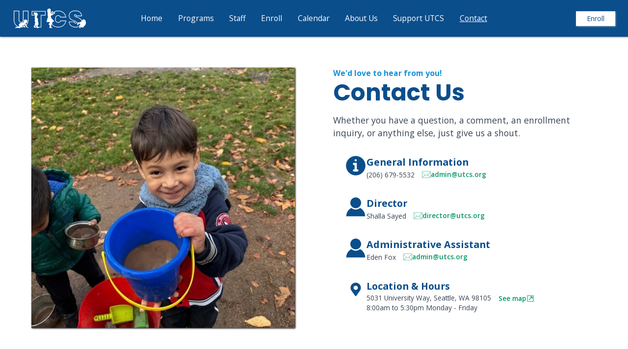

--- FILE ---
content_type: text/html
request_url: https://www.utcs.org/contact
body_size: 9154
content:
<!DOCTYPE html><!-- Last Published: Tue Oct 21 2025 21:34:03 GMT+0000 (Coordinated Universal Time) --><html data-wf-domain="www.utcs.org" data-wf-page="63dec4db70afa6c33da967ce" data-wf-site="636be76a88cd423f990d7c85"><head><meta charset="utf-8"/><title>Contact | UTCS | Preschool Care Seattle</title><meta content="Contact | UTCS | Preschool Care Seattle" property="og:title"/><meta content="Contact | UTCS | Preschool Care Seattle" property="twitter:title"/><meta content="width=device-width, initial-scale=1" name="viewport"/><link href="https://cdn.prod.website-files.com/636be76a88cd423f990d7c85/css/utcs.webflow.shared.6536c0dd8.css" rel="stylesheet" type="text/css"/><link href="https://fonts.googleapis.com" rel="preconnect"/><link href="https://fonts.gstatic.com" rel="preconnect" crossorigin="anonymous"/><script src="https://ajax.googleapis.com/ajax/libs/webfont/1.6.26/webfont.js" type="text/javascript"></script><script type="text/javascript">WebFont.load({  google: {    families: ["Open Sans:300,300italic,400,400italic,600,600italic,700,700italic,800,800italic","Poppins:100,100italic,200,200italic,300,300italic,regular,italic,500,500italic,600,600italic,700,700italic,800,800italic,900,900italic"]  }});</script><script type="text/javascript">!function(o,c){var n=c.documentElement,t=" w-mod-";n.className+=t+"js",("ontouchstart"in o||o.DocumentTouch&&c instanceof DocumentTouch)&&(n.className+=t+"touch")}(window,document);</script><link href="https://cdn.prod.website-files.com/636be76a88cd423f990d7c85/636befbb528dc794bc4cceff_UCTS%20FavIcon%20.png" rel="shortcut icon" type="image/x-icon"/><link href="https://cdn.prod.website-files.com/636be76a88cd423f990d7c85/636befc876342cdbcac0bbcb_UCTS%20Webclip%20.png" rel="apple-touch-icon"/><!-- GSAP links -->

<script src="https://cdnjs.cloudflare.com/ajax/libs/gsap/3.10.4/gsap.min.js"></script>
<script src="https://cdnjs.cloudflare.com/ajax/libs/gsap/3.10.4/ScrollTrigger.min.js"></script>
<script src="https://cdnjs.cloudflare.com/ajax/libs/gsap/3.10.4/Flip.min.js"></script>

<!-- Relume code to improve the font quality-->

<style>
  * {
  -webkit-font-smoothing: antialiased;
  -moz-osx-font-smoothing: grayscale;
}
</style></head><body><div class="page-wrapper"><div class="global-styles w-embed"><style>
/* Global Styles
   - Embedded in html element at page level, so effects show in the Webflow editor
   - Cut and pasted, not linked
*/

/* Part 1 - FinSweet CSS to make pages responsive */

html {
    font-size: calc(0.625rem + 0.41666666666666663vw);
}

@media screen and (max-width:1920px) {
    html {
        font-size: calc(0.625rem + 0.41666666666666674vw);
    }
}

@media screen and (max-width:1440px) {
    html {
        font-size: calc(0.8126951092611863rem + 0.20811654526534862vw);
    }
}

@media screen and (max-width:479px) {
    html {
        font-size: calc(0.7494769874476988rem + 0.8368200836820083vw);
    }
}

/* Part 2 - Relume CSS */

/* Get rid of top margin on first element in any rich text element */
.w-richtext > :not(div):first-child, .w-richtext > div:first-child > :first-child {
    margin-top: 0 !important;
  }
  
  /* Get rid of bottom margin on last element in any rich text element */
  .w-richtext>:last-child, .w-richtext ol li:last-child, .w-richtext ul li:last-child {
      margin-bottom: 0 !important;
  }
  
  /* 
  Make the following elements inherit typography styles from the parent and not have hardcoded values. 
  Important: You will not be able to style for example "All Links" in Designer with this CSS applied.
  Uncomment this CSS to use it in the project. Leave this message for future hand-off.
  */
  /*
  a,
  .w-input,
  .w-select,
  .w-tab-link,
  .w-nav-link,
  .w-dropdown-btn,
  .w-dropdown-toggle,
  .w-dropdown-link {
    color: inherit;
    text-decoration: inherit;
    font-size: inherit;
  }
  */
  
  /* Prevent all click and hover interaction with an element */
  .pointer-events-off {
      pointer-events: none;
  }
  
  /* Enables all click and hover interaction with an element */
  .pointer-events-on {
    pointer-events: auto;
  }
  
  /* Snippet enables you to add class of div-square which creates and maintains a 1:1 dimension of a div.*/
  .div-square::after {
    content: "";
    display: block;
    padding-bottom: 100%;
  }
  
  /*Hide focus outline for main content element*/
      main:focus-visible {
      outline: -webkit-focus-ring-color auto 0px;
  }
  
  /* Make sure containers never lose their center alignment*/
  .container-medium, .container-small, .container-large {
    margin-right: auto !important;
    margin-left: auto !important;
  }
  
  /*Reset selects, buttons, and links styles*/
  .w-input, .w-select, a {
  color: inherit;
  text-decoration: inherit;
  font-size: inherit;
  }
  
  /*Apply "..." after 3 lines of text */
  .text-style-3lines {
      display: -webkit-box;
      overflow: hidden;
      -webkit-line-clamp: 3;
      -webkit-box-orient: vertical;
  }
  
  /* Apply "..." after 2 lines of text */
  .text-style-2lines {
      display: -webkit-box;
      overflow: hidden;
      -webkit-line-clamp: 2;
      -webkit-box-orient: vertical;
  }
  /* Apply "..." at 100% width */
  .truncate-width { 
          width: 100%; 
      white-space: nowrap; 
      overflow: hidden; 
      text-overflow: ellipsis; 
  }
  /* Removes native scrollbar */
  .no-scrollbar {
      -ms-overflow-style: none;  // IE 10+
      overflow: -moz-scrollbars-none;  // Firefox
  }
  
  .no-scrollbar::-webkit-scrollbar {
      display: none; // Safari and Chrome
  }
  
  /* Adds inline flex display */
  .display-inlineflex {
    display: inline-flex;
  }
  
  /* These classes are never overwritten */
  .hide {
    display: none !important;
  }
  
  @media screen and (max-width: 991px), 
    @media screen and (max-width: 767px), 
    @media screen and (max-width: 479px){
      .hide, .hide-tablet{
        display: none !important;
      }
    }
    @media screen and (max-width: 767px)
      .hide-mobile-landscape{
        display: none !important;
      }
    }
    @media screen and (max-width: 479px)
      .hide-mobile{
        display: none !important;
      }
    }
   
  .margin-0 {
    margin: 0rem !important;
  }
    
  .padding-0 {
    padding: 0rem !important;
  }
  
  .spacing-clean {
  padding: 0rem !important;
  margin: 0rem !important;
  }
  
  .margin-top {
    margin-right: 0rem !important;
    margin-bottom: 0rem !important;
    margin-left: 0rem !important;
  }
  
  .padding-top {
    padding-right: 0rem !important;
    padding-bottom: 0rem !important;
    padding-left: 0rem !important;
  }
    
  .margin-right {
    margin-top: 0rem !important;
    margin-bottom: 0rem !important;
    margin-left: 0rem !important;
  }
  
  .padding-right {
    padding-top: 0rem !important;
    padding-bottom: 0rem !important;
    padding-left: 0rem !important;
  }
  
  .margin-bottom {
    margin-top: 0rem !important;
    margin-right: 0rem !important;
    margin-left: 0rem !important;
  }
  
  .padding-bottom {
    padding-top: 0rem !important;
    padding-right: 0rem !important;
    padding-left: 0rem !important;
  }
  
  .margin-left {
    margin-top: 0rem !important;
    margin-right: 0rem !important;
    margin-bottom: 0rem !important;
  }
    
  .padding-left {
    padding-top: 0rem !important;
    padding-right: 0rem !important;
    padding-bottom: 0rem !important;
  }
    
  .margin-horizontal {
    margin-top: 0rem !important;
    margin-bottom: 0rem !important;
  }
  
  .padding-horizontal {
    padding-top: 0rem !important;
    padding-bottom: 0rem !important;
  }
  
  .margin-vertical {
    margin-right: 0rem !important;
    margin-left: 0rem !important;
  }
    
  .padding-vertical {
    padding-right: 0rem !important;
    padding-left: 0rem !important;
  }


/* Part 3 - Custom CSS */

</style></div><main class="main-wrapper"><div data-animation="over-right" class="navbar2_component w-nav" data-easing2="ease" fs-scrolldisable-element="smart-nav" data-easing="ease" data-collapse="medium" data-w-id="b07de379-da93-3326-8b8c-6cb777e03eeb" role="banner" data-duration="400"><div class="navbar2_container"><a href="/" class="navbar2_logo-link w-nav-brand"><img src="https://cdn.prod.website-files.com/636be76a88cd423f990d7c85/636bf6e91b886a153df1ca9d_UCTS%20Lettermark%20-%20ffffff.png" loading="lazy" sizes="(max-width: 2145px) 100vw, 2145px" srcset="https://cdn.prod.website-files.com/636be76a88cd423f990d7c85/636bf6e91b886a153df1ca9d_UCTS%20Lettermark%20-%20ffffff-p-500.png 500w, https://cdn.prod.website-files.com/636be76a88cd423f990d7c85/636bf6e91b886a153df1ca9d_UCTS%20Lettermark%20-%20ffffff-p-800.png 800w, https://cdn.prod.website-files.com/636be76a88cd423f990d7c85/636bf6e91b886a153df1ca9d_UCTS%20Lettermark%20-%20ffffff-p-1080.png 1080w, https://cdn.prod.website-files.com/636be76a88cd423f990d7c85/636bf6e91b886a153df1ca9d_UCTS%20Lettermark%20-%20ffffff.png 2145w" alt="UTCS Logo" class="navbar2_logo"/></a><nav role="navigation" id="w-node-b07de379-da93-3326-8b8c-6cb777e03eef-77e03eeb" class="navbar2_menu is-page-height-tablet w-nav-menu"><div class="navbar_image-wrapper"><img src="https://cdn.prod.website-files.com/636be76a88cd423f990d7c85/636befc876342cdbcac0bbcb_UCTS%20Webclip%20.png" loading="lazy" alt="" class="image-wrapper_image mobile-nav"/></div><a href="/" class="navbar_link w-nav-link">Home</a><a href="/programs" class="navbar_link w-nav-link">Programs</a><a href="/staff" class="navbar_link w-nav-link">Staff</a><a href="/enroll" class="navbar_link w-nav-link">Enroll</a><a href="https://cdn.prod.website-files.com/636be76a88cd423f990d7c85/68c1aa2dab4b8b6563ebcecf_UTCS%202025-26%20Calendar.pdf" target="_blank" class="navbar_link w-nav-link">Calendar</a><a href="/history" class="navbar_link w-nav-link">About Us</a><a href="/support-utcs" class="navbar_link w-nav-link">Support UTCS</a><a href="/contact" aria-current="page" class="navbar_link w-nav-link w--current">Contact</a><div data-hover="true" data-delay="200" data-w-id="b07de379-da93-3326-8b8c-6cb777e03ef8" class="navbar2_menu-dropdown hide w-dropdown"><div class="navbar2_dropdwn-toggle w-dropdown-toggle"><div class="dropdown-icon w-embed"><svg width=" 100%" height=" 100%" viewBox="0 0 16 16" fill="none" xmlns="http://www.w3.org/2000/svg">
<path fill-rule="evenodd" clip-rule="evenodd" d="M2.55806 6.29544C2.46043 6.19781 2.46043 6.03952 2.55806 5.94189L3.44195 5.058C3.53958 4.96037 3.69787 4.96037 3.7955 5.058L8.00001 9.26251L12.2045 5.058C12.3021 4.96037 12.4604 4.96037 12.5581 5.058L13.4419 5.94189C13.5396 6.03952 13.5396 6.19781 13.4419 6.29544L8.17678 11.5606C8.07915 11.6582 7.92086 11.6582 7.82323 11.5606L2.55806 6.29544Z" fill="currentColor"/>
</svg></div><div>Link Four</div></div><nav class="navbar2_dropdown-list w-dropdown-list"><a href="#" class="navbar2_dropdown-link w-dropdown-link">Link Five</a><a href="#" class="navbar2_dropdown-link w-dropdown-link">Link Six</a><a href="#" class="navbar2_dropdown-link w-dropdown-link">Link Seven</a></nav></div><div class="mobile-button-wrap"><a href="#" class="button--std w-button">Enroll</a></div></nav><a id="w-node-b07de379-da93-3326-8b8c-6cb777e03f08-77e03eeb" href="/enroll" class="button__on-dark w-button">Enroll</a><div class="navbar2_menu-button w-nav-button"><div class="menu-icon2"><div class="menu-icon2_line-top"></div><div class="menu-icon2_line-middle"><div class="menu-icon_line-middle-inner"></div></div><div class="menu-icon2_line-bottom"></div></div></div></div></div><div class="padding-navbar"></div><section class="intro-contact_section"><div class="padding-global"><div class="container-large full"><div class="padding-section-custom-std"><div class="w-layout-grid intro_component"><div id="w-node-_6c44d3f0-0f93-d1a1-9df9-71a05dc43451-3da967ce" class="intro_image-wrapper"><img src="https://cdn.prod.website-files.com/636be76a88cd423f990d7c85/6744c640c863f9a726a16f72_F3541F22-274C-4A0C-B8CF-AE90A31A58DB_1_201_a.jpeg" loading="lazy" srcset="https://cdn.prod.website-files.com/636be76a88cd423f990d7c85/6744c640c863f9a726a16f72_F3541F22-274C-4A0C-B8CF-AE90A31A58DB_1_201_a-p-500.jpeg 500w, https://cdn.prod.website-files.com/636be76a88cd423f990d7c85/6744c640c863f9a726a16f72_F3541F22-274C-4A0C-B8CF-AE90A31A58DB_1_201_a.jpeg 600w" sizes="(max-width: 479px) 100vw, (max-width: 991px) 90vw, (max-width: 1439px) 42vw, 44vw" alt="" class="intro_image"/></div><div id="w-node-_6c44d3f0-0f93-d1a1-9df9-71a05dc43453-3da967ce" class="intro_details-wrapper"><p class="emphasis-text">We&#x27;d love to hear from you!</p><h1 class="text-color-blue900 heading-style-h2">Contact Us</h1><div class="padding-xxsmall"></div><p class="text-size-medium text-color-graymodern700">Whether you have a question, a comment, an enrollment inquiry, or anything else, just give us a shout.</p><div class="intro_overiew-wrapper"><div class="overview_item"><div class="overview_image small w-embed"><?xml version="1.0" encoding="UTF-8"?>
<svg version="1.1" viewBox="0 0 1200 1200" xmlns="http://www.w3.org/2000/svg">
    <path
        d="m600 60.004c-143.21 0-280.57 56.891-381.84 158.16-101.27 101.27-158.16 238.62-158.16 381.84 0 143.21 56.895 280.57 158.16 381.84 101.27 101.27 238.62 158.16 381.84 158.16 143.22 0 280.57-56.895 381.84-158.16 101.27-101.27 158.16-238.62 158.16-381.84 0-94.789-24.949-187.91-72.344-270s-115.56-150.26-197.66-197.65c-82.09-47.395-175.21-72.348-270-72.348zm0 180c15.914 0 31.176 6.3203 42.43 17.574 11.25 11.25 17.57 26.512 17.57 42.426 0 15.914-6.3203 31.176-17.57 42.426-11.254 11.254-26.516 17.574-42.43 17.574-15.91 0-31.172-6.3203-42.426-17.574-11.25-11.25-17.574-26.512-17.574-42.426 0-15.914 6.3242-31.176 17.574-42.426 11.254-11.254 26.516-17.574 42.426-17.574zm95.996 684h-192 0.003906c-21.438 0-41.246-11.438-51.965-30-10.715-18.562-10.715-41.438 0-60 10.719-18.562 30.527-30 51.965-30h36.004v-240h-36.004c-21.434 0-41.242-11.438-51.961-30s-10.719-41.438 0-60 30.527-30 51.961-30h132c6.3672 0 12.473 2.5273 16.973 7.0273 4.5 4.5039 7.0273 10.605 7.0273 16.973v336h36c21.434 0 41.242 11.438 51.961 30s10.719 41.438 0 60-30.527 30-51.961 30z"
        fill="currentColor" />
</svg></div><div class="overview_content"><p class="overview_text-header">General Information</p><div class="contact_contact-info-wrapper"><p class="text-size-small">(206) 679-5532</p><a href="mailto:admin@utcs.org?subject=UTCS%20Inquiry" class="action_component w-inline-block"><div class="action_icon w-embed"><?xml version="1.0" encoding="UTF-8"?>
<svg version="1.1" viewBox="0 0 1200 1200" xmlns="http://www.w3.org/2000/svg">
    <path
        d="m1111 156.45h-1022c-20.238 0.023437-39.645 8.0703-53.957 22.379-14.312 14.312-22.363 33.715-22.387 53.957v734.42c0.023438 20.242 8.0742 39.645 22.387 53.957 14.312 14.309 33.719 22.355 53.957 22.379h1022c20.238-0.023437 39.645-8.0703 53.957-22.379 14.312-14.312 22.363-33.715 22.387-53.957v-734.42c-0.023438-20.242-8.0742-39.645-22.387-53.957-14.312-14.309-33.719-22.355-53.957-22.379zm37.629 832.9-354.02-353.99 360.11-360.14v691.98c-0.007813 7.7969-2.1094 15.445-6.0898 22.145zm-1059.7-800.27h1022c10.969 0.027344 21.523 4.1719 29.582 11.613 8.0547 7.4414 13.023 17.637 13.922 28.566l-433.67 433.68c-32.121 31.926-75.57 49.844-120.86 49.844s-88.738-17.918-120.86-49.844l-433.67-433.69c0.89844-10.93 5.8711-21.121 13.926-28.559 8.0586-7.4414 18.613-11.582 29.578-11.609zm-37.629 800.27c-3.9805-6.6992-6.082-14.348-6.0898-22.145v-691.99l360.11 360.15zm37.629 21.562c-3.875-0.011719-7.7344-0.54297-11.469-1.5781l350.94-350.93 27.551 27.609c38.246 38.039 89.996 59.395 143.94 59.395s105.69-21.355 143.94-59.395l27.613-27.613 351 350.93c-3.7344 1.0352-7.5938 1.5664-11.469 1.5781z"
        fill="currentColor" />
</svg></div><p class="action_text">admin@utcs.org</p></a></div></div></div><div class="overview_item"><div class="overview_image small w-embed"><?xml version="1.0" encoding="UTF-8"?>
<svg version="1.1" viewBox="0 0 1200 1200" xmlns="http://www.w3.org/2000/svg">
    <path
        d="m600 75c-79.566 0-155.87 31.605-212.13 87.867-56.262 56.262-87.867 132.57-87.867 212.13 0 52.66 13.863 104.39 40.191 150 26.332 45.605 64.203 83.477 109.81 109.81 45.605 26.328 97.34 40.191 150 40.191s104.39-13.863 150-40.191c45.605-26.332 83.477-64.203 109.81-109.81 26.328-45.605 40.191-97.34 40.191-150s-13.863-104.39-40.191-150c-26.332-45.605-64.203-83.477-109.81-109.81-45.605-26.328-97.34-40.191-150-40.191zm-242.87 584.84c-167.59 87.684-282.13 262.91-282.13 465.16h1050c0-202.25-114.54-377.48-282.13-465.16-65.578 56.043-150.39 90.16-242.87 90.16s-177.29-34.117-242.87-90.16z"
        fill="currentColor" />
</svg></div><div class="overview_content"><p class="overview_text-header">Director</p><div class="contact_contact-info-wrapper"><p class="text-size-small">Shalla Sayed</p><a href="mailto:director@utcs.org?subject=UTCS%20Inquiry" class="action_component w-inline-block"><div class="action_icon w-embed"><?xml version="1.0" encoding="UTF-8"?>
<svg version="1.1" viewBox="0 0 1200 1200" xmlns="http://www.w3.org/2000/svg">
    <path
        d="m1111 156.45h-1022c-20.238 0.023437-39.645 8.0703-53.957 22.379-14.312 14.312-22.363 33.715-22.387 53.957v734.42c0.023438 20.242 8.0742 39.645 22.387 53.957 14.312 14.309 33.719 22.355 53.957 22.379h1022c20.238-0.023437 39.645-8.0703 53.957-22.379 14.312-14.312 22.363-33.715 22.387-53.957v-734.42c-0.023438-20.242-8.0742-39.645-22.387-53.957-14.312-14.309-33.719-22.355-53.957-22.379zm37.629 832.9-354.02-353.99 360.11-360.14v691.98c-0.007813 7.7969-2.1094 15.445-6.0898 22.145zm-1059.7-800.27h1022c10.969 0.027344 21.523 4.1719 29.582 11.613 8.0547 7.4414 13.023 17.637 13.922 28.566l-433.67 433.68c-32.121 31.926-75.57 49.844-120.86 49.844s-88.738-17.918-120.86-49.844l-433.67-433.69c0.89844-10.93 5.8711-21.121 13.926-28.559 8.0586-7.4414 18.613-11.582 29.578-11.609zm-37.629 800.27c-3.9805-6.6992-6.082-14.348-6.0898-22.145v-691.99l360.11 360.15zm37.629 21.562c-3.875-0.011719-7.7344-0.54297-11.469-1.5781l350.94-350.93 27.551 27.609c38.246 38.039 89.996 59.395 143.94 59.395s105.69-21.355 143.94-59.395l27.613-27.613 351 350.93c-3.7344 1.0352-7.5938 1.5664-11.469 1.5781z"
        fill="currentColor" />
</svg></div><p class="action_text">director@utcs.org</p></a></div></div></div><div class="overview_item"><div class="overview_image small w-embed"><?xml version="1.0" encoding="UTF-8"?>
<svg version="1.1" viewBox="0 0 1200 1200" xmlns="http://www.w3.org/2000/svg">
    <path
        d="m600 75c-79.566 0-155.87 31.605-212.13 87.867-56.262 56.262-87.867 132.57-87.867 212.13 0 52.66 13.863 104.39 40.191 150 26.332 45.605 64.203 83.477 109.81 109.81 45.605 26.328 97.34 40.191 150 40.191s104.39-13.863 150-40.191c45.605-26.332 83.477-64.203 109.81-109.81 26.328-45.605 40.191-97.34 40.191-150s-13.863-104.39-40.191-150c-26.332-45.605-64.203-83.477-109.81-109.81-45.605-26.328-97.34-40.191-150-40.191zm-242.87 584.84c-167.59 87.684-282.13 262.91-282.13 465.16h1050c0-202.25-114.54-377.48-282.13-465.16-65.578 56.043-150.39 90.16-242.87 90.16s-177.29-34.117-242.87-90.16z"
        fill="currentColor" />
</svg></div><div class="overview_content"><p class="overview_text-header">Administrative Assistant</p><div class="contact_contact-info-wrapper"><p class="text-size-small">Eden Fox</p><a href="mailto:admin@utcs.org?subject=UTCS%20Inquiry" class="action_component w-inline-block"><div class="action_icon w-embed"><?xml version="1.0" encoding="UTF-8"?>
<svg version="1.1" viewBox="0 0 1200 1200" xmlns="http://www.w3.org/2000/svg">
    <path
        d="m1111 156.45h-1022c-20.238 0.023437-39.645 8.0703-53.957 22.379-14.312 14.312-22.363 33.715-22.387 53.957v734.42c0.023438 20.242 8.0742 39.645 22.387 53.957 14.312 14.309 33.719 22.355 53.957 22.379h1022c20.238-0.023437 39.645-8.0703 53.957-22.379 14.312-14.312 22.363-33.715 22.387-53.957v-734.42c-0.023438-20.242-8.0742-39.645-22.387-53.957-14.312-14.309-33.719-22.355-53.957-22.379zm37.629 832.9-354.02-353.99 360.11-360.14v691.98c-0.007813 7.7969-2.1094 15.445-6.0898 22.145zm-1059.7-800.27h1022c10.969 0.027344 21.523 4.1719 29.582 11.613 8.0547 7.4414 13.023 17.637 13.922 28.566l-433.67 433.68c-32.121 31.926-75.57 49.844-120.86 49.844s-88.738-17.918-120.86-49.844l-433.67-433.69c0.89844-10.93 5.8711-21.121 13.926-28.559 8.0586-7.4414 18.613-11.582 29.578-11.609zm-37.629 800.27c-3.9805-6.6992-6.082-14.348-6.0898-22.145v-691.99l360.11 360.15zm37.629 21.562c-3.875-0.011719-7.7344-0.54297-11.469-1.5781l350.94-350.93 27.551 27.609c38.246 38.039 89.996 59.395 143.94 59.395s105.69-21.355 143.94-59.395l27.613-27.613 351 350.93c-3.7344 1.0352-7.5938 1.5664-11.469 1.5781z"
        fill="currentColor" />
</svg></div><p class="action_text">admin@utcs.org</p></a></div></div></div><div class="overview_item"><div class="overview_image small w-embed"><?xml version="1.0" encoding="UTF-8"?>
<svg version="1.1" viewBox="0 0 1200 1200" xmlns="http://www.w3.org/2000/svg">
    <path
        d="m357.96 660 1.4414 2.1602c1.8008 2.6406 3.6016 5.1602 5.3984 7.8008l208.44 300h-0.003907c6.082 8.7422 16.055 13.953 26.703 13.953 10.648 0 20.621-5.2109 26.699-13.953l208.2-299.52c1.9219-2.7617 3.9609-5.5195 5.8789-8.3984l1.3203-1.9219c37.664-58.258 53.031-128.15 43.281-196.83-9.7461-68.684-43.957-131.54-96.344-177.01-52.387-45.477-119.43-70.516-188.8-70.516-69.371 0-136.41 25.039-188.8 70.516-52.383 45.473-86.598 108.33-96.344 177.01-9.75 68.68 5.6211 138.57 43.281 196.83zm242.04-276c31.824 0 62.348 12.645 84.852 35.148 22.504 22.504 35.148 53.027 35.148 84.852s-12.645 62.348-35.148 84.852c-22.504 22.504-53.027 35.148-84.852 35.148s-62.348-12.645-84.852-35.148c-22.504-22.504-35.148-53.027-35.148-84.852s12.645-62.348 35.148-84.852c22.504-22.504 53.027-35.148 84.852-35.148z"
        fill="currentColor" />
</svg></div><div class="overview_content"><p class="overview_text-header">Location &amp; Hours</p><div class="contact_contact-info-wrapper"><div class="contact-details-wrapper"><p class="text-size-small">5031 University Way, Seattle, WA 98105</p><p class="text-size-small">8:00am to 5:30pm Monday - Friday</p></div><a href="https://www.google.com/maps/place/5031+University+Way+NE,+Seattle,+WA+98105/@47.6659759,-122.3142888,19.08z/data=!4m5!3m4!1s0x549014619a5490d9:0x539ab9860a11bd79!8m2!3d47.666133!4d-122.3137458" target="_blank" class="action_component top-align w-inline-block"><p class="action_text">See map</p><div class="action_icon w-embed"><?xml version="1.0" encoding="UTF-8"?>
<svg version="1.1" viewBox="0 0 1200 1200" xmlns="http://www.w3.org/2000/svg">
    <path
        d="m1040 239.64v720.71c0 43.984-35.586 79.645-79.645 79.645h-720.71c-43.984 0-79.645-35.586-79.645-79.645v-720.71c0-43.984 35.586-79.645 79.645-79.645h720.71c43.984 0 79.645 35.586 79.645 79.645zm-80 0.35547v720h-720v-720zm-120 400c22.09 0 40-17.91 40-40v-240c0-22.09-17.91-40-40-40h-240c-22.09 0-40 17.91-40 40s17.91 40 40 40h143.2l-331.48 331.71c-15.621 15.621-15.621 40.949 0 56.57s40.949 15.621 56.57 0l331.71-331.52v143.24c0 22.09 17.91 40 40 40z"
        fill="currentColor" fill-rule="evenodd" />
</svg></div></a></div></div></div></div></div></div></div></div></div></section><section class="closing-section"><div class="padding-global"><div class="container-small"><div class="padding-section-large"><div class="text-align-center"><div class="margin-bottom margin-small"><img src="https://cdn.prod.website-files.com/636be76a88cd423f990d7c85/636bf6e91b886a153df1ca9d_UCTS%20Lettermark%20-%20ffffff.png" loading="lazy" sizes="(max-width: 2145px) 100vw, 2145px" srcset="https://cdn.prod.website-files.com/636be76a88cd423f990d7c85/636bf6e91b886a153df1ca9d_UCTS%20Lettermark%20-%20ffffff-p-500.png 500w, https://cdn.prod.website-files.com/636be76a88cd423f990d7c85/636bf6e91b886a153df1ca9d_UCTS%20Lettermark%20-%20ffffff-p-800.png 800w, https://cdn.prod.website-files.com/636be76a88cd423f990d7c85/636bf6e91b886a153df1ca9d_UCTS%20Lettermark%20-%20ffffff-p-1080.png 1080w, https://cdn.prod.website-files.com/636be76a88cd423f990d7c85/636bf6e91b886a153df1ca9d_UCTS%20Lettermark%20-%20ffffff.png 2145w" alt="UTCS Logo" class="icon-closer"/></div><div class="margin-bottom margin-small"><h2 class="text-color-white heading-style-h4">Where good beginnings never end...</h2></div><div class="margin-top margin-medium"><div class="button-group is-center"><a href="/enroll" class="button-2 is-secondary is-alternate w-button">Enroll Now</a></div></div></div></div></div></div><div class="closing_background-image-wrapper"><div class="image-overlay-layer"></div><img src="https://cdn.prod.website-files.com/636be76a88cd423f990d7c85/63c85979e8527541e738af19_Kenzie%20Tichenor%20-%20Toddler%20cooking%20project-gai.webp" loading="lazy" sizes="(max-width: 479px) 100vw, 300px" srcset="https://cdn.prod.website-files.com/636be76a88cd423f990d7c85/63c85979e8527541e738af19_Kenzie%20Tichenor%20-%20Toddler%20cooking%20project-gai-p-500.webp 500w, https://cdn.prod.website-files.com/636be76a88cd423f990d7c85/63c85979e8527541e738af19_Kenzie%20Tichenor%20-%20Toddler%20cooking%20project-gai-p-800.webp 800w, https://cdn.prod.website-files.com/636be76a88cd423f990d7c85/63c85979e8527541e738af19_Kenzie%20Tichenor%20-%20Toddler%20cooking%20project-gai-p-1080.webp 1080w, https://cdn.prod.website-files.com/636be76a88cd423f990d7c85/63c85979e8527541e738af19_Kenzie%20Tichenor%20-%20Toddler%20cooking%20project-gai-p-1600.webp 1600w" alt="Preschool kids pretending to cook something in class" class="closing_background-image"/></div></section><div class="footer"><div class="padding-global"><div class="container-large"><div class="padding-vertical padding-xxlarge"><div class="padding-bottom padding-xxlarge"><div class="w-layout-grid footer4_top-wrapper"><div class="w-layout-grid footer4_link-list"><a href="/contact" aria-current="page" class="footer4_link w--current">Contact</a><a href="/jobs" class="footer4_link">Jobs</a><a href="/support-utcs" class="footer4_link">Donate</a></div><a href="#" id="w-node-f70f5657-523a-348b-f632-b3afe54379dd-e54379d0" class="footer4_logo-link w-nav-brand"><img src="https://cdn.prod.website-files.com/636be76a88cd423f990d7c85/636bf6e91b886a153df1ca9d_UCTS%20Lettermark%20-%20ffffff.png" loading="lazy" sizes="(max-width: 2145px) 100vw, 2145px" srcset="https://cdn.prod.website-files.com/636be76a88cd423f990d7c85/636bf6e91b886a153df1ca9d_UCTS%20Lettermark%20-%20ffffff-p-500.png 500w, https://cdn.prod.website-files.com/636be76a88cd423f990d7c85/636bf6e91b886a153df1ca9d_UCTS%20Lettermark%20-%20ffffff-p-800.png 800w, https://cdn.prod.website-files.com/636be76a88cd423f990d7c85/636bf6e91b886a153df1ca9d_UCTS%20Lettermark%20-%20ffffff-p-1080.png 1080w, https://cdn.prod.website-files.com/636be76a88cd423f990d7c85/636bf6e91b886a153df1ca9d_UCTS%20Lettermark%20-%20ffffff.png 2145w" alt="UTCS Logo"/></a><div id="w-node-f70f5657-523a-348b-f632-b3afe54379df-e54379d0" class="w-layout-grid footer4_social-list"><a href="https://www.facebook.com/UTCSch/" target="_blank" class="footer4_social-link w-inline-block"><div class="social-icon w-embed"><svg width="24" height="24" viewBox="0 0 24 24" fill="none" xmlns="http://www.w3.org/2000/svg">
<path d="M16.5 6H13.5C12.9477 6 12.5 6.44772 12.5 7V10H16.5C16.6137 9.99748 16.7216 10.0504 16.7892 10.1419C16.8568 10.2334 16.8758 10.352 16.84 10.46L16.1 12.66C16.0318 12.8619 15.8431 12.9984 15.63 13H12.5V20.5C12.5 20.7761 12.2761 21 12 21H9.5C9.22386 21 9 20.7761 9 20.5V13H7.5C7.22386 13 7 12.7761 7 12.5V10.5C7 10.2239 7.22386 10 7.5 10H9V7C9 4.79086 10.7909 3 13 3H16.5C16.7761 3 17 3.22386 17 3.5V5.5C17 5.77614 16.7761 6 16.5 6Z" fill="CurrentColor"/>
</svg></div></a><a href="#" class="footer4_social-link hide w-inline-block"><div class="social-icon w-embed"><svg width="24" height="24" viewBox="0 0 24 24" fill="none" xmlns="http://www.w3.org/2000/svg">
<path fill-rule="evenodd" clip-rule="evenodd" d="M16 3H8C5.23858 3 3 5.23858 3 8V16C3 18.7614 5.23858 21 8 21H16C18.7614 21 21 18.7614 21 16V8C21 5.23858 18.7614 3 16 3ZM19.25 16C19.2445 17.7926 17.7926 19.2445 16 19.25H8C6.20735 19.2445 4.75549 17.7926 4.75 16V8C4.75549 6.20735 6.20735 4.75549 8 4.75H16C17.7926 4.75549 19.2445 6.20735 19.25 8V16ZM16.75 8.25C17.3023 8.25 17.75 7.80228 17.75 7.25C17.75 6.69772 17.3023 6.25 16.75 6.25C16.1977 6.25 15.75 6.69772 15.75 7.25C15.75 7.80228 16.1977 8.25 16.75 8.25ZM12 7.5C9.51472 7.5 7.5 9.51472 7.5 12C7.5 14.4853 9.51472 16.5 12 16.5C14.4853 16.5 16.5 14.4853 16.5 12C16.5027 10.8057 16.0294 9.65957 15.1849 8.81508C14.3404 7.97059 13.1943 7.49734 12 7.5ZM9.25 12C9.25 13.5188 10.4812 14.75 12 14.75C13.5188 14.75 14.75 13.5188 14.75 12C14.75 10.4812 13.5188 9.25 12 9.25C10.4812 9.25 9.25 10.4812 9.25 12Z" fill="CurrentColor"/>
</svg></div></a><a href="#" class="footer4_social-link hide w-inline-block"><div class="social-icon w-embed"><svg width="24" height="24" viewBox="0 0 24 24" fill="none" xmlns="http://www.w3.org/2000/svg">
<path d="M20.9728 6.7174C20.5084 7.33692 19.947 7.87733 19.3103 8.31776C19.3103 8.47959 19.3103 8.64142 19.3103 8.81225C19.3154 11.7511 18.1415 14.5691 16.0518 16.6345C13.962 18.6999 11.1312 19.8399 8.19405 19.7989C6.49599 19.8046 4.81967 19.4169 3.29642 18.6661C3.21428 18.6302 3.16131 18.549 3.16162 18.4593V18.3604C3.16162 18.2313 3.26623 18.1267 3.39527 18.1267C5.06442 18.0716 6.67402 17.4929 7.99634 16.4724C6.48553 16.4419 5.12619 15.5469 4.5006 14.1707C4.46901 14.0956 4.47884 14.0093 4.52657 13.9432C4.57429 13.8771 4.653 13.8407 4.73425 13.8471C5.19342 13.8932 5.65718 13.8505 6.1002 13.7212C4.43239 13.375 3.17921 11.9904 2.99986 10.2957C2.99349 10.2144 3.02992 10.1357 3.096 10.0879C3.16207 10.0402 3.24824 10.0303 3.32338 10.062C3.77094 10.2595 4.25409 10.3635 4.74324 10.3676C3.28184 9.40846 2.65061 7.58405 3.20655 5.92622C3.26394 5.76513 3.40181 5.64612 3.5695 5.61294C3.73718 5.57975 3.90996 5.63728 4.02432 5.76439C5.99639 7.86325 8.70604 9.11396 11.5819 9.25279C11.5083 8.95885 11.4721 8.65676 11.4741 8.35372C11.501 6.76472 12.4842 5.34921 13.9634 4.76987C15.4425 4.19054 17.1249 4.56203 18.223 5.71044C18.9714 5.56785 19.695 5.31645 20.3707 4.96421C20.4202 4.93331 20.483 4.93331 20.5325 4.96421C20.5634 5.01373 20.5634 5.07652 20.5325 5.12604C20.2052 5.87552 19.6523 6.50412 18.9509 6.92419C19.5651 6.85296 20.1685 6.70807 20.7482 6.49264C20.797 6.45942 20.8611 6.45942 20.9099 6.49264C20.9508 6.51134 20.9814 6.54711 20.9935 6.59042C21.0056 6.63373 20.998 6.68018 20.9728 6.7174Z" fill="CurrentColor"/>
</svg></div></a></div></div></div><div class="line-divider"></div><div class="padding-top padding-medium"><div class="w-layout-grid footer4_bottom-wrapper"><div id="w-node-f70f5657-523a-348b-f632-b3afe54379e9-e54379d0" class="footer4_credit-text">© 2023 UTCS. All right reserved.</div><a href="#" class="footer4_legal-link hide">Privacy Policy</a></div></div></div></div></div></div></main></div><script src="https://d3e54v103j8qbb.cloudfront.net/js/jquery-3.5.1.min.dc5e7f18c8.js?site=636be76a88cd423f990d7c85" type="text/javascript" integrity="sha256-9/aliU8dGd2tb6OSsuzixeV4y/faTqgFtohetphbbj0=" crossorigin="anonymous"></script><script src="https://cdn.prod.website-files.com/636be76a88cd423f990d7c85/js/webflow.schunk.061e8b38302fa035.js" type="text/javascript"></script><script src="https://cdn.prod.website-files.com/636be76a88cd423f990d7c85/js/webflow.schunk.3a0ab9a60494d94d.js" type="text/javascript"></script><script src="https://cdn.prod.website-files.com/636be76a88cd423f990d7c85/js/webflow.22825518.0378a870e969407a.js" type="text/javascript"></script><script src="https://utcs-v2.netlify.app/js/home.js"></script></body></html>

--- FILE ---
content_type: text/css
request_url: https://cdn.prod.website-files.com/636be76a88cd423f990d7c85/css/utcs.webflow.shared.6536c0dd8.css
body_size: 21517
content:
html {
  -webkit-text-size-adjust: 100%;
  -ms-text-size-adjust: 100%;
  font-family: sans-serif;
}

body {
  margin: 0;
}

article, aside, details, figcaption, figure, footer, header, hgroup, main, menu, nav, section, summary {
  display: block;
}

audio, canvas, progress, video {
  vertical-align: baseline;
  display: inline-block;
}

audio:not([controls]) {
  height: 0;
  display: none;
}

[hidden], template {
  display: none;
}

a {
  background-color: #0000;
}

a:active, a:hover {
  outline: 0;
}

abbr[title] {
  border-bottom: 1px dotted;
}

b, strong {
  font-weight: bold;
}

dfn {
  font-style: italic;
}

h1 {
  margin: .67em 0;
  font-size: 2em;
}

mark {
  color: #000;
  background: #ff0;
}

small {
  font-size: 80%;
}

sub, sup {
  vertical-align: baseline;
  font-size: 75%;
  line-height: 0;
  position: relative;
}

sup {
  top: -.5em;
}

sub {
  bottom: -.25em;
}

img {
  border: 0;
}

svg:not(:root) {
  overflow: hidden;
}

hr {
  box-sizing: content-box;
  height: 0;
}

pre {
  overflow: auto;
}

code, kbd, pre, samp {
  font-family: monospace;
  font-size: 1em;
}

button, input, optgroup, select, textarea {
  color: inherit;
  font: inherit;
  margin: 0;
}

button {
  overflow: visible;
}

button, select {
  text-transform: none;
}

button, html input[type="button"], input[type="reset"] {
  -webkit-appearance: button;
  cursor: pointer;
}

button[disabled], html input[disabled] {
  cursor: default;
}

button::-moz-focus-inner, input::-moz-focus-inner {
  border: 0;
  padding: 0;
}

input {
  line-height: normal;
}

input[type="checkbox"], input[type="radio"] {
  box-sizing: border-box;
  padding: 0;
}

input[type="number"]::-webkit-inner-spin-button, input[type="number"]::-webkit-outer-spin-button {
  height: auto;
}

input[type="search"] {
  -webkit-appearance: none;
}

input[type="search"]::-webkit-search-cancel-button, input[type="search"]::-webkit-search-decoration {
  -webkit-appearance: none;
}

legend {
  border: 0;
  padding: 0;
}

textarea {
  overflow: auto;
}

optgroup {
  font-weight: bold;
}

table {
  border-collapse: collapse;
  border-spacing: 0;
}

td, th {
  padding: 0;
}

@font-face {
  font-family: webflow-icons;
  src: url("[data-uri]") format("truetype");
  font-weight: normal;
  font-style: normal;
}

[class^="w-icon-"], [class*=" w-icon-"] {
  speak: none;
  font-variant: normal;
  text-transform: none;
  -webkit-font-smoothing: antialiased;
  -moz-osx-font-smoothing: grayscale;
  font-style: normal;
  font-weight: normal;
  line-height: 1;
  font-family: webflow-icons !important;
}

.w-icon-slider-right:before {
  content: "";
}

.w-icon-slider-left:before {
  content: "";
}

.w-icon-nav-menu:before {
  content: "";
}

.w-icon-arrow-down:before, .w-icon-dropdown-toggle:before {
  content: "";
}

.w-icon-file-upload-remove:before {
  content: "";
}

.w-icon-file-upload-icon:before {
  content: "";
}

* {
  box-sizing: border-box;
}

html {
  height: 100%;
}

body {
  color: #333;
  background-color: #fff;
  min-height: 100%;
  margin: 0;
  font-family: Arial, sans-serif;
  font-size: 14px;
  line-height: 20px;
}

img {
  vertical-align: middle;
  max-width: 100%;
  display: inline-block;
}

html.w-mod-touch * {
  background-attachment: scroll !important;
}

.w-block {
  display: block;
}

.w-inline-block {
  max-width: 100%;
  display: inline-block;
}

.w-clearfix:before, .w-clearfix:after {
  content: " ";
  grid-area: 1 / 1 / 2 / 2;
  display: table;
}

.w-clearfix:after {
  clear: both;
}

.w-hidden {
  display: none;
}

.w-button {
  color: #fff;
  line-height: inherit;
  cursor: pointer;
  background-color: #3898ec;
  border: 0;
  border-radius: 0;
  padding: 9px 15px;
  text-decoration: none;
  display: inline-block;
}

input.w-button {
  -webkit-appearance: button;
}

html[data-w-dynpage] [data-w-cloak] {
  color: #0000 !important;
}

.w-code-block {
  margin: unset;
}

pre.w-code-block code {
  all: inherit;
}

.w-optimization {
  display: contents;
}

.w-webflow-badge, .w-webflow-badge > img {
  box-sizing: unset;
  width: unset;
  height: unset;
  max-height: unset;
  max-width: unset;
  min-height: unset;
  min-width: unset;
  margin: unset;
  padding: unset;
  float: unset;
  clear: unset;
  border: unset;
  border-radius: unset;
  background: unset;
  background-image: unset;
  background-position: unset;
  background-size: unset;
  background-repeat: unset;
  background-origin: unset;
  background-clip: unset;
  background-attachment: unset;
  background-color: unset;
  box-shadow: unset;
  transform: unset;
  direction: unset;
  font-family: unset;
  font-weight: unset;
  color: unset;
  font-size: unset;
  line-height: unset;
  font-style: unset;
  font-variant: unset;
  text-align: unset;
  letter-spacing: unset;
  -webkit-text-decoration: unset;
  text-decoration: unset;
  text-indent: unset;
  text-transform: unset;
  list-style-type: unset;
  text-shadow: unset;
  vertical-align: unset;
  cursor: unset;
  white-space: unset;
  word-break: unset;
  word-spacing: unset;
  word-wrap: unset;
  transition: unset;
}

.w-webflow-badge {
  white-space: nowrap;
  cursor: pointer;
  box-shadow: 0 0 0 1px #0000001a, 0 1px 3px #0000001a;
  visibility: visible !important;
  opacity: 1 !important;
  z-index: 2147483647 !important;
  color: #aaadb0 !important;
  overflow: unset !important;
  background-color: #fff !important;
  border-radius: 3px !important;
  width: auto !important;
  height: auto !important;
  margin: 0 !important;
  padding: 6px !important;
  font-size: 12px !important;
  line-height: 14px !important;
  text-decoration: none !important;
  display: inline-block !important;
  position: fixed !important;
  inset: auto 12px 12px auto !important;
  transform: none !important;
}

.w-webflow-badge > img {
  position: unset;
  visibility: unset !important;
  opacity: 1 !important;
  vertical-align: middle !important;
  display: inline-block !important;
}

h1, h2, h3, h4, h5, h6 {
  margin-bottom: 10px;
  font-weight: bold;
}

h1 {
  margin-top: 20px;
  font-size: 38px;
  line-height: 44px;
}

h2 {
  margin-top: 20px;
  font-size: 32px;
  line-height: 36px;
}

h3 {
  margin-top: 20px;
  font-size: 24px;
  line-height: 30px;
}

h4 {
  margin-top: 10px;
  font-size: 18px;
  line-height: 24px;
}

h5 {
  margin-top: 10px;
  font-size: 14px;
  line-height: 20px;
}

h6 {
  margin-top: 10px;
  font-size: 12px;
  line-height: 18px;
}

p {
  margin-top: 0;
  margin-bottom: 10px;
}

blockquote {
  border-left: 5px solid #e2e2e2;
  margin: 0 0 10px;
  padding: 10px 20px;
  font-size: 18px;
  line-height: 22px;
}

figure {
  margin: 0 0 10px;
}

ul, ol {
  margin-top: 0;
  margin-bottom: 10px;
  padding-left: 40px;
}

.w-list-unstyled {
  padding-left: 0;
  list-style: none;
}

.w-embed:before, .w-embed:after {
  content: " ";
  grid-area: 1 / 1 / 2 / 2;
  display: table;
}

.w-embed:after {
  clear: both;
}

.w-video {
  width: 100%;
  padding: 0;
  position: relative;
}

.w-video iframe, .w-video object, .w-video embed {
  border: none;
  width: 100%;
  height: 100%;
  position: absolute;
  top: 0;
  left: 0;
}

fieldset {
  border: 0;
  margin: 0;
  padding: 0;
}

button, [type="button"], [type="reset"] {
  cursor: pointer;
  -webkit-appearance: button;
  border: 0;
}

.w-form {
  margin: 0 0 15px;
}

.w-form-done {
  text-align: center;
  background-color: #ddd;
  padding: 20px;
  display: none;
}

.w-form-fail {
  background-color: #ffdede;
  margin-top: 10px;
  padding: 10px;
  display: none;
}

label {
  margin-bottom: 5px;
  font-weight: bold;
  display: block;
}

.w-input, .w-select {
  color: #333;
  vertical-align: middle;
  background-color: #fff;
  border: 1px solid #ccc;
  width: 100%;
  height: 38px;
  margin-bottom: 10px;
  padding: 8px 12px;
  font-size: 14px;
  line-height: 1.42857;
  display: block;
}

.w-input::placeholder, .w-select::placeholder {
  color: #999;
}

.w-input:focus, .w-select:focus {
  border-color: #3898ec;
  outline: 0;
}

.w-input[disabled], .w-select[disabled], .w-input[readonly], .w-select[readonly], fieldset[disabled] .w-input, fieldset[disabled] .w-select {
  cursor: not-allowed;
}

.w-input[disabled]:not(.w-input-disabled), .w-select[disabled]:not(.w-input-disabled), .w-input[readonly], .w-select[readonly], fieldset[disabled]:not(.w-input-disabled) .w-input, fieldset[disabled]:not(.w-input-disabled) .w-select {
  background-color: #eee;
}

textarea.w-input, textarea.w-select {
  height: auto;
}

.w-select {
  background-color: #f3f3f3;
}

.w-select[multiple] {
  height: auto;
}

.w-form-label {
  cursor: pointer;
  margin-bottom: 0;
  font-weight: normal;
  display: inline-block;
}

.w-radio {
  margin-bottom: 5px;
  padding-left: 20px;
  display: block;
}

.w-radio:before, .w-radio:after {
  content: " ";
  grid-area: 1 / 1 / 2 / 2;
  display: table;
}

.w-radio:after {
  clear: both;
}

.w-radio-input {
  float: left;
  margin: 3px 0 0 -20px;
  line-height: normal;
}

.w-file-upload {
  margin-bottom: 10px;
  display: block;
}

.w-file-upload-input {
  opacity: 0;
  z-index: -100;
  width: .1px;
  height: .1px;
  position: absolute;
  overflow: hidden;
}

.w-file-upload-default, .w-file-upload-uploading, .w-file-upload-success {
  color: #333;
  display: inline-block;
}

.w-file-upload-error {
  margin-top: 10px;
  display: block;
}

.w-file-upload-default.w-hidden, .w-file-upload-uploading.w-hidden, .w-file-upload-error.w-hidden, .w-file-upload-success.w-hidden {
  display: none;
}

.w-file-upload-uploading-btn {
  cursor: pointer;
  background-color: #fafafa;
  border: 1px solid #ccc;
  margin: 0;
  padding: 8px 12px;
  font-size: 14px;
  font-weight: normal;
  display: flex;
}

.w-file-upload-file {
  background-color: #fafafa;
  border: 1px solid #ccc;
  flex-grow: 1;
  justify-content: space-between;
  margin: 0;
  padding: 8px 9px 8px 11px;
  display: flex;
}

.w-file-upload-file-name {
  font-size: 14px;
  font-weight: normal;
  display: block;
}

.w-file-remove-link {
  cursor: pointer;
  width: auto;
  height: auto;
  margin-top: 3px;
  margin-left: 10px;
  padding: 3px;
  display: block;
}

.w-icon-file-upload-remove {
  margin: auto;
  font-size: 10px;
}

.w-file-upload-error-msg {
  color: #ea384c;
  padding: 2px 0;
  display: inline-block;
}

.w-file-upload-info {
  padding: 0 12px;
  line-height: 38px;
  display: inline-block;
}

.w-file-upload-label {
  cursor: pointer;
  background-color: #fafafa;
  border: 1px solid #ccc;
  margin: 0;
  padding: 8px 12px;
  font-size: 14px;
  font-weight: normal;
  display: inline-block;
}

.w-icon-file-upload-icon, .w-icon-file-upload-uploading {
  width: 20px;
  margin-right: 8px;
  display: inline-block;
}

.w-icon-file-upload-uploading {
  height: 20px;
}

.w-container {
  max-width: 940px;
  margin-left: auto;
  margin-right: auto;
}

.w-container:before, .w-container:after {
  content: " ";
  grid-area: 1 / 1 / 2 / 2;
  display: table;
}

.w-container:after {
  clear: both;
}

.w-container .w-row {
  margin-left: -10px;
  margin-right: -10px;
}

.w-row:before, .w-row:after {
  content: " ";
  grid-area: 1 / 1 / 2 / 2;
  display: table;
}

.w-row:after {
  clear: both;
}

.w-row .w-row {
  margin-left: 0;
  margin-right: 0;
}

.w-col {
  float: left;
  width: 100%;
  min-height: 1px;
  padding-left: 10px;
  padding-right: 10px;
  position: relative;
}

.w-col .w-col {
  padding-left: 0;
  padding-right: 0;
}

.w-col-1 {
  width: 8.33333%;
}

.w-col-2 {
  width: 16.6667%;
}

.w-col-3 {
  width: 25%;
}

.w-col-4 {
  width: 33.3333%;
}

.w-col-5 {
  width: 41.6667%;
}

.w-col-6 {
  width: 50%;
}

.w-col-7 {
  width: 58.3333%;
}

.w-col-8 {
  width: 66.6667%;
}

.w-col-9 {
  width: 75%;
}

.w-col-10 {
  width: 83.3333%;
}

.w-col-11 {
  width: 91.6667%;
}

.w-col-12 {
  width: 100%;
}

.w-hidden-main {
  display: none !important;
}

@media screen and (max-width: 991px) {
  .w-container {
    max-width: 728px;
  }

  .w-hidden-main {
    display: inherit !important;
  }

  .w-hidden-medium {
    display: none !important;
  }

  .w-col-medium-1 {
    width: 8.33333%;
  }

  .w-col-medium-2 {
    width: 16.6667%;
  }

  .w-col-medium-3 {
    width: 25%;
  }

  .w-col-medium-4 {
    width: 33.3333%;
  }

  .w-col-medium-5 {
    width: 41.6667%;
  }

  .w-col-medium-6 {
    width: 50%;
  }

  .w-col-medium-7 {
    width: 58.3333%;
  }

  .w-col-medium-8 {
    width: 66.6667%;
  }

  .w-col-medium-9 {
    width: 75%;
  }

  .w-col-medium-10 {
    width: 83.3333%;
  }

  .w-col-medium-11 {
    width: 91.6667%;
  }

  .w-col-medium-12 {
    width: 100%;
  }

  .w-col-stack {
    width: 100%;
    left: auto;
    right: auto;
  }
}

@media screen and (max-width: 767px) {
  .w-hidden-main, .w-hidden-medium {
    display: inherit !important;
  }

  .w-hidden-small {
    display: none !important;
  }

  .w-row, .w-container .w-row {
    margin-left: 0;
    margin-right: 0;
  }

  .w-col {
    width: 100%;
    left: auto;
    right: auto;
  }

  .w-col-small-1 {
    width: 8.33333%;
  }

  .w-col-small-2 {
    width: 16.6667%;
  }

  .w-col-small-3 {
    width: 25%;
  }

  .w-col-small-4 {
    width: 33.3333%;
  }

  .w-col-small-5 {
    width: 41.6667%;
  }

  .w-col-small-6 {
    width: 50%;
  }

  .w-col-small-7 {
    width: 58.3333%;
  }

  .w-col-small-8 {
    width: 66.6667%;
  }

  .w-col-small-9 {
    width: 75%;
  }

  .w-col-small-10 {
    width: 83.3333%;
  }

  .w-col-small-11 {
    width: 91.6667%;
  }

  .w-col-small-12 {
    width: 100%;
  }
}

@media screen and (max-width: 479px) {
  .w-container {
    max-width: none;
  }

  .w-hidden-main, .w-hidden-medium, .w-hidden-small {
    display: inherit !important;
  }

  .w-hidden-tiny {
    display: none !important;
  }

  .w-col {
    width: 100%;
  }

  .w-col-tiny-1 {
    width: 8.33333%;
  }

  .w-col-tiny-2 {
    width: 16.6667%;
  }

  .w-col-tiny-3 {
    width: 25%;
  }

  .w-col-tiny-4 {
    width: 33.3333%;
  }

  .w-col-tiny-5 {
    width: 41.6667%;
  }

  .w-col-tiny-6 {
    width: 50%;
  }

  .w-col-tiny-7 {
    width: 58.3333%;
  }

  .w-col-tiny-8 {
    width: 66.6667%;
  }

  .w-col-tiny-9 {
    width: 75%;
  }

  .w-col-tiny-10 {
    width: 83.3333%;
  }

  .w-col-tiny-11 {
    width: 91.6667%;
  }

  .w-col-tiny-12 {
    width: 100%;
  }
}

.w-widget {
  position: relative;
}

.w-widget-map {
  width: 100%;
  height: 400px;
}

.w-widget-map label {
  width: auto;
  display: inline;
}

.w-widget-map img {
  max-width: inherit;
}

.w-widget-map .gm-style-iw {
  text-align: center;
}

.w-widget-map .gm-style-iw > button {
  display: none !important;
}

.w-widget-twitter {
  overflow: hidden;
}

.w-widget-twitter-count-shim {
  vertical-align: top;
  text-align: center;
  background: #fff;
  border: 1px solid #758696;
  border-radius: 3px;
  width: 28px;
  height: 20px;
  display: inline-block;
  position: relative;
}

.w-widget-twitter-count-shim * {
  pointer-events: none;
  -webkit-user-select: none;
  user-select: none;
}

.w-widget-twitter-count-shim .w-widget-twitter-count-inner {
  text-align: center;
  color: #999;
  font-family: serif;
  font-size: 15px;
  line-height: 12px;
  position: relative;
}

.w-widget-twitter-count-shim .w-widget-twitter-count-clear {
  display: block;
  position: relative;
}

.w-widget-twitter-count-shim.w--large {
  width: 36px;
  height: 28px;
}

.w-widget-twitter-count-shim.w--large .w-widget-twitter-count-inner {
  font-size: 18px;
  line-height: 18px;
}

.w-widget-twitter-count-shim:not(.w--vertical) {
  margin-left: 5px;
  margin-right: 8px;
}

.w-widget-twitter-count-shim:not(.w--vertical).w--large {
  margin-left: 6px;
}

.w-widget-twitter-count-shim:not(.w--vertical):before, .w-widget-twitter-count-shim:not(.w--vertical):after {
  content: " ";
  pointer-events: none;
  border: solid #0000;
  width: 0;
  height: 0;
  position: absolute;
  top: 50%;
  left: 0;
}

.w-widget-twitter-count-shim:not(.w--vertical):before {
  border-width: 4px;
  border-color: #75869600 #5d6c7b #75869600 #75869600;
  margin-top: -4px;
  margin-left: -9px;
}

.w-widget-twitter-count-shim:not(.w--vertical).w--large:before {
  border-width: 5px;
  margin-top: -5px;
  margin-left: -10px;
}

.w-widget-twitter-count-shim:not(.w--vertical):after {
  border-width: 4px;
  border-color: #fff0 #fff #fff0 #fff0;
  margin-top: -4px;
  margin-left: -8px;
}

.w-widget-twitter-count-shim:not(.w--vertical).w--large:after {
  border-width: 5px;
  margin-top: -5px;
  margin-left: -9px;
}

.w-widget-twitter-count-shim.w--vertical {
  width: 61px;
  height: 33px;
  margin-bottom: 8px;
}

.w-widget-twitter-count-shim.w--vertical:before, .w-widget-twitter-count-shim.w--vertical:after {
  content: " ";
  pointer-events: none;
  border: solid #0000;
  width: 0;
  height: 0;
  position: absolute;
  top: 100%;
  left: 50%;
}

.w-widget-twitter-count-shim.w--vertical:before {
  border-width: 5px;
  border-color: #5d6c7b #75869600 #75869600;
  margin-left: -5px;
}

.w-widget-twitter-count-shim.w--vertical:after {
  border-width: 4px;
  border-color: #fff #fff0 #fff0;
  margin-left: -4px;
}

.w-widget-twitter-count-shim.w--vertical .w-widget-twitter-count-inner {
  font-size: 18px;
  line-height: 22px;
}

.w-widget-twitter-count-shim.w--vertical.w--large {
  width: 76px;
}

.w-background-video {
  color: #fff;
  height: 500px;
  position: relative;
  overflow: hidden;
}

.w-background-video > video {
  object-fit: cover;
  z-index: -100;
  background-position: 50%;
  background-size: cover;
  width: 100%;
  height: 100%;
  margin: auto;
  position: absolute;
  inset: -100%;
}

.w-background-video > video::-webkit-media-controls-start-playback-button {
  -webkit-appearance: none;
  display: none !important;
}

.w-background-video--control {
  background-color: #0000;
  padding: 0;
  position: absolute;
  bottom: 1em;
  right: 1em;
}

.w-background-video--control > [hidden] {
  display: none !important;
}

.w-slider {
  text-align: center;
  clear: both;
  -webkit-tap-highlight-color: #0000;
  tap-highlight-color: #0000;
  background: #ddd;
  height: 300px;
  position: relative;
}

.w-slider-mask {
  z-index: 1;
  white-space: nowrap;
  height: 100%;
  display: block;
  position: relative;
  left: 0;
  right: 0;
  overflow: hidden;
}

.w-slide {
  vertical-align: top;
  white-space: normal;
  text-align: left;
  width: 100%;
  height: 100%;
  display: inline-block;
  position: relative;
}

.w-slider-nav {
  z-index: 2;
  text-align: center;
  -webkit-tap-highlight-color: #0000;
  tap-highlight-color: #0000;
  height: 40px;
  margin: auto;
  padding-top: 10px;
  position: absolute;
  inset: auto 0 0;
}

.w-slider-nav.w-round > div {
  border-radius: 100%;
}

.w-slider-nav.w-num > div {
  font-size: inherit;
  line-height: inherit;
  width: auto;
  height: auto;
  padding: .2em .5em;
}

.w-slider-nav.w-shadow > div {
  box-shadow: 0 0 3px #3336;
}

.w-slider-nav-invert {
  color: #fff;
}

.w-slider-nav-invert > div {
  background-color: #2226;
}

.w-slider-nav-invert > div.w-active {
  background-color: #222;
}

.w-slider-dot {
  cursor: pointer;
  background-color: #fff6;
  width: 1em;
  height: 1em;
  margin: 0 3px .5em;
  transition: background-color .1s, color .1s;
  display: inline-block;
  position: relative;
}

.w-slider-dot.w-active {
  background-color: #fff;
}

.w-slider-dot:focus {
  outline: none;
  box-shadow: 0 0 0 2px #fff;
}

.w-slider-dot:focus.w-active {
  box-shadow: none;
}

.w-slider-arrow-left, .w-slider-arrow-right {
  cursor: pointer;
  color: #fff;
  -webkit-tap-highlight-color: #0000;
  tap-highlight-color: #0000;
  -webkit-user-select: none;
  user-select: none;
  width: 80px;
  margin: auto;
  font-size: 40px;
  position: absolute;
  inset: 0;
  overflow: hidden;
}

.w-slider-arrow-left [class^="w-icon-"], .w-slider-arrow-right [class^="w-icon-"], .w-slider-arrow-left [class*=" w-icon-"], .w-slider-arrow-right [class*=" w-icon-"] {
  position: absolute;
}

.w-slider-arrow-left:focus, .w-slider-arrow-right:focus {
  outline: 0;
}

.w-slider-arrow-left {
  z-index: 3;
  right: auto;
}

.w-slider-arrow-right {
  z-index: 4;
  left: auto;
}

.w-icon-slider-left, .w-icon-slider-right {
  width: 1em;
  height: 1em;
  margin: auto;
  inset: 0;
}

.w-slider-aria-label {
  clip: rect(0 0 0 0);
  border: 0;
  width: 1px;
  height: 1px;
  margin: -1px;
  padding: 0;
  position: absolute;
  overflow: hidden;
}

.w-slider-force-show {
  display: block !important;
}

.w-dropdown {
  text-align: left;
  z-index: 900;
  margin-left: auto;
  margin-right: auto;
  display: inline-block;
  position: relative;
}

.w-dropdown-btn, .w-dropdown-toggle, .w-dropdown-link {
  vertical-align: top;
  color: #222;
  text-align: left;
  white-space: nowrap;
  margin-left: auto;
  margin-right: auto;
  padding: 20px;
  text-decoration: none;
  position: relative;
}

.w-dropdown-toggle {
  -webkit-user-select: none;
  user-select: none;
  cursor: pointer;
  padding-right: 40px;
  display: inline-block;
}

.w-dropdown-toggle:focus {
  outline: 0;
}

.w-icon-dropdown-toggle {
  width: 1em;
  height: 1em;
  margin: auto 20px auto auto;
  position: absolute;
  top: 0;
  bottom: 0;
  right: 0;
}

.w-dropdown-list {
  background: #ddd;
  min-width: 100%;
  display: none;
  position: absolute;
}

.w-dropdown-list.w--open {
  display: block;
}

.w-dropdown-link {
  color: #222;
  padding: 10px 20px;
  display: block;
}

.w-dropdown-link.w--current {
  color: #0082f3;
}

.w-dropdown-link:focus {
  outline: 0;
}

@media screen and (max-width: 767px) {
  .w-nav-brand {
    padding-left: 10px;
  }
}

.w-lightbox-backdrop {
  cursor: auto;
  letter-spacing: normal;
  text-indent: 0;
  text-shadow: none;
  text-transform: none;
  visibility: visible;
  white-space: normal;
  word-break: normal;
  word-spacing: normal;
  word-wrap: normal;
  color: #fff;
  text-align: center;
  z-index: 2000;
  opacity: 0;
  -webkit-user-select: none;
  -moz-user-select: none;
  -webkit-tap-highlight-color: transparent;
  background: #000000e6;
  outline: 0;
  font-family: Helvetica Neue, Helvetica, Ubuntu, Segoe UI, Verdana, sans-serif;
  font-size: 17px;
  font-style: normal;
  font-weight: 300;
  line-height: 1.2;
  list-style: disc;
  position: fixed;
  inset: 0;
  -webkit-transform: translate(0);
}

.w-lightbox-backdrop, .w-lightbox-container {
  -webkit-overflow-scrolling: touch;
  height: 100%;
  overflow: auto;
}

.w-lightbox-content {
  height: 100vh;
  position: relative;
  overflow: hidden;
}

.w-lightbox-view {
  opacity: 0;
  width: 100vw;
  height: 100vh;
  position: absolute;
}

.w-lightbox-view:before {
  content: "";
  height: 100vh;
}

.w-lightbox-group, .w-lightbox-group .w-lightbox-view, .w-lightbox-group .w-lightbox-view:before {
  height: 86vh;
}

.w-lightbox-frame, .w-lightbox-view:before {
  vertical-align: middle;
  display: inline-block;
}

.w-lightbox-figure {
  margin: 0;
  position: relative;
}

.w-lightbox-group .w-lightbox-figure {
  cursor: pointer;
}

.w-lightbox-img {
  width: auto;
  max-width: none;
  height: auto;
}

.w-lightbox-image {
  float: none;
  max-width: 100vw;
  max-height: 100vh;
  display: block;
}

.w-lightbox-group .w-lightbox-image {
  max-height: 86vh;
}

.w-lightbox-caption {
  text-align: left;
  text-overflow: ellipsis;
  white-space: nowrap;
  background: #0006;
  padding: .5em 1em;
  position: absolute;
  bottom: 0;
  left: 0;
  right: 0;
  overflow: hidden;
}

.w-lightbox-embed {
  width: 100%;
  height: 100%;
  position: absolute;
  inset: 0;
}

.w-lightbox-control {
  cursor: pointer;
  background-position: center;
  background-repeat: no-repeat;
  background-size: 24px;
  width: 4em;
  transition: all .3s;
  position: absolute;
  top: 0;
}

.w-lightbox-left {
  background-image: url("[data-uri]");
  display: none;
  bottom: 0;
  left: 0;
}

.w-lightbox-right {
  background-image: url("[data-uri]");
  display: none;
  bottom: 0;
  right: 0;
}

.w-lightbox-close {
  background-image: url("[data-uri]");
  background-size: 18px;
  height: 2.6em;
  right: 0;
}

.w-lightbox-strip {
  white-space: nowrap;
  padding: 0 1vh;
  line-height: 0;
  position: absolute;
  bottom: 0;
  left: 0;
  right: 0;
  overflow: auto hidden;
}

.w-lightbox-item {
  box-sizing: content-box;
  cursor: pointer;
  width: 10vh;
  padding: 2vh 1vh;
  display: inline-block;
  -webkit-transform: translate3d(0, 0, 0);
}

.w-lightbox-active {
  opacity: .3;
}

.w-lightbox-thumbnail {
  background: #222;
  height: 10vh;
  position: relative;
  overflow: hidden;
}

.w-lightbox-thumbnail-image {
  position: absolute;
  top: 0;
  left: 0;
}

.w-lightbox-thumbnail .w-lightbox-tall {
  width: 100%;
  top: 50%;
  transform: translate(0, -50%);
}

.w-lightbox-thumbnail .w-lightbox-wide {
  height: 100%;
  left: 50%;
  transform: translate(-50%);
}

.w-lightbox-spinner {
  box-sizing: border-box;
  border: 5px solid #0006;
  border-radius: 50%;
  width: 40px;
  height: 40px;
  margin-top: -20px;
  margin-left: -20px;
  animation: .8s linear infinite spin;
  position: absolute;
  top: 50%;
  left: 50%;
}

.w-lightbox-spinner:after {
  content: "";
  border: 3px solid #0000;
  border-bottom-color: #fff;
  border-radius: 50%;
  position: absolute;
  inset: -4px;
}

.w-lightbox-hide {
  display: none;
}

.w-lightbox-noscroll {
  overflow: hidden;
}

@media (min-width: 768px) {
  .w-lightbox-content {
    height: 96vh;
    margin-top: 2vh;
  }

  .w-lightbox-view, .w-lightbox-view:before {
    height: 96vh;
  }

  .w-lightbox-group, .w-lightbox-group .w-lightbox-view, .w-lightbox-group .w-lightbox-view:before {
    height: 84vh;
  }

  .w-lightbox-image {
    max-width: 96vw;
    max-height: 96vh;
  }

  .w-lightbox-group .w-lightbox-image {
    max-width: 82.3vw;
    max-height: 84vh;
  }

  .w-lightbox-left, .w-lightbox-right {
    opacity: .5;
    display: block;
  }

  .w-lightbox-close {
    opacity: .8;
  }

  .w-lightbox-control:hover {
    opacity: 1;
  }
}

.w-lightbox-inactive, .w-lightbox-inactive:hover {
  opacity: 0;
}

.w-richtext:before, .w-richtext:after {
  content: " ";
  grid-area: 1 / 1 / 2 / 2;
  display: table;
}

.w-richtext:after {
  clear: both;
}

.w-richtext[contenteditable="true"]:before, .w-richtext[contenteditable="true"]:after {
  white-space: initial;
}

.w-richtext ol, .w-richtext ul {
  overflow: hidden;
}

.w-richtext .w-richtext-figure-selected.w-richtext-figure-type-video div:after, .w-richtext .w-richtext-figure-selected[data-rt-type="video"] div:after, .w-richtext .w-richtext-figure-selected.w-richtext-figure-type-image div, .w-richtext .w-richtext-figure-selected[data-rt-type="image"] div {
  outline: 2px solid #2895f7;
}

.w-richtext figure.w-richtext-figure-type-video > div:after, .w-richtext figure[data-rt-type="video"] > div:after {
  content: "";
  display: none;
  position: absolute;
  inset: 0;
}

.w-richtext figure {
  max-width: 60%;
  position: relative;
}

.w-richtext figure > div:before {
  cursor: default !important;
}

.w-richtext figure img {
  width: 100%;
}

.w-richtext figure figcaption.w-richtext-figcaption-placeholder {
  opacity: .6;
}

.w-richtext figure div {
  color: #0000;
  font-size: 0;
}

.w-richtext figure.w-richtext-figure-type-image, .w-richtext figure[data-rt-type="image"] {
  display: table;
}

.w-richtext figure.w-richtext-figure-type-image > div, .w-richtext figure[data-rt-type="image"] > div {
  display: inline-block;
}

.w-richtext figure.w-richtext-figure-type-image > figcaption, .w-richtext figure[data-rt-type="image"] > figcaption {
  caption-side: bottom;
  display: table-caption;
}

.w-richtext figure.w-richtext-figure-type-video, .w-richtext figure[data-rt-type="video"] {
  width: 60%;
  height: 0;
}

.w-richtext figure.w-richtext-figure-type-video iframe, .w-richtext figure[data-rt-type="video"] iframe {
  width: 100%;
  height: 100%;
  position: absolute;
  top: 0;
  left: 0;
}

.w-richtext figure.w-richtext-figure-type-video > div, .w-richtext figure[data-rt-type="video"] > div {
  width: 100%;
}

.w-richtext figure.w-richtext-align-center {
  clear: both;
  margin-left: auto;
  margin-right: auto;
}

.w-richtext figure.w-richtext-align-center.w-richtext-figure-type-image > div, .w-richtext figure.w-richtext-align-center[data-rt-type="image"] > div {
  max-width: 100%;
}

.w-richtext figure.w-richtext-align-normal {
  clear: both;
}

.w-richtext figure.w-richtext-align-fullwidth {
  text-align: center;
  clear: both;
  width: 100%;
  max-width: 100%;
  margin-left: auto;
  margin-right: auto;
  display: block;
}

.w-richtext figure.w-richtext-align-fullwidth > div {
  padding-bottom: inherit;
  display: inline-block;
}

.w-richtext figure.w-richtext-align-fullwidth > figcaption {
  display: block;
}

.w-richtext figure.w-richtext-align-floatleft {
  float: left;
  clear: none;
  margin-right: 15px;
}

.w-richtext figure.w-richtext-align-floatright {
  float: right;
  clear: none;
  margin-left: 15px;
}

.w-nav {
  z-index: 1000;
  background: #ddd;
  position: relative;
}

.w-nav:before, .w-nav:after {
  content: " ";
  grid-area: 1 / 1 / 2 / 2;
  display: table;
}

.w-nav:after {
  clear: both;
}

.w-nav-brand {
  float: left;
  color: #333;
  text-decoration: none;
  position: relative;
}

.w-nav-link {
  vertical-align: top;
  color: #222;
  text-align: left;
  margin-left: auto;
  margin-right: auto;
  padding: 20px;
  text-decoration: none;
  display: inline-block;
  position: relative;
}

.w-nav-link.w--current {
  color: #0082f3;
}

.w-nav-menu {
  float: right;
  position: relative;
}

[data-nav-menu-open] {
  text-align: center;
  background: #c8c8c8;
  min-width: 200px;
  position: absolute;
  top: 100%;
  left: 0;
  right: 0;
  overflow: visible;
  display: block !important;
}

.w--nav-link-open {
  display: block;
  position: relative;
}

.w-nav-overlay {
  width: 100%;
  display: none;
  position: absolute;
  top: 100%;
  left: 0;
  right: 0;
  overflow: hidden;
}

.w-nav-overlay [data-nav-menu-open] {
  top: 0;
}

.w-nav[data-animation="over-left"] .w-nav-overlay {
  width: auto;
}

.w-nav[data-animation="over-left"] .w-nav-overlay, .w-nav[data-animation="over-left"] [data-nav-menu-open] {
  z-index: 1;
  top: 0;
  right: auto;
}

.w-nav[data-animation="over-right"] .w-nav-overlay {
  width: auto;
}

.w-nav[data-animation="over-right"] .w-nav-overlay, .w-nav[data-animation="over-right"] [data-nav-menu-open] {
  z-index: 1;
  top: 0;
  left: auto;
}

.w-nav-button {
  float: right;
  cursor: pointer;
  -webkit-tap-highlight-color: #0000;
  tap-highlight-color: #0000;
  -webkit-user-select: none;
  user-select: none;
  padding: 18px;
  font-size: 24px;
  display: none;
  position: relative;
}

.w-nav-button:focus {
  outline: 0;
}

.w-nav-button.w--open {
  color: #fff;
  background-color: #c8c8c8;
}

.w-nav[data-collapse="all"] .w-nav-menu {
  display: none;
}

.w-nav[data-collapse="all"] .w-nav-button, .w--nav-dropdown-open, .w--nav-dropdown-toggle-open {
  display: block;
}

.w--nav-dropdown-list-open {
  position: static;
}

@media screen and (max-width: 991px) {
  .w-nav[data-collapse="medium"] .w-nav-menu {
    display: none;
  }

  .w-nav[data-collapse="medium"] .w-nav-button {
    display: block;
  }
}

@media screen and (max-width: 767px) {
  .w-nav[data-collapse="small"] .w-nav-menu {
    display: none;
  }

  .w-nav[data-collapse="small"] .w-nav-button {
    display: block;
  }

  .w-nav-brand {
    padding-left: 10px;
  }
}

@media screen and (max-width: 479px) {
  .w-nav[data-collapse="tiny"] .w-nav-menu {
    display: none;
  }

  .w-nav[data-collapse="tiny"] .w-nav-button {
    display: block;
  }
}

.w-tabs {
  position: relative;
}

.w-tabs:before, .w-tabs:after {
  content: " ";
  grid-area: 1 / 1 / 2 / 2;
  display: table;
}

.w-tabs:after {
  clear: both;
}

.w-tab-menu {
  position: relative;
}

.w-tab-link {
  vertical-align: top;
  text-align: left;
  cursor: pointer;
  color: #222;
  background-color: #ddd;
  padding: 9px 30px;
  text-decoration: none;
  display: inline-block;
  position: relative;
}

.w-tab-link.w--current {
  background-color: #c8c8c8;
}

.w-tab-link:focus {
  outline: 0;
}

.w-tab-content {
  display: block;
  position: relative;
  overflow: hidden;
}

.w-tab-pane {
  display: none;
  position: relative;
}

.w--tab-active {
  display: block;
}

@media screen and (max-width: 479px) {
  .w-tab-link {
    display: block;
  }
}

.w-ix-emptyfix:after {
  content: "";
}

@keyframes spin {
  0% {
    transform: rotate(0);
  }

  100% {
    transform: rotate(360deg);
  }
}

.w-dyn-empty {
  background-color: #ddd;
  padding: 10px;
}

.w-dyn-hide, .w-dyn-bind-empty, .w-condition-invisible {
  display: none !important;
}

.wf-layout-layout {
  display: grid;
}

:root {
  --black: black;
  --light-grey: #f4f4f4;
  --blue-600: #1590d6;
  --white: white;
  --blue-700: #127ec2;
  --blue-800: #106dae;
  --blue-100: #b2e1f8;
  --blue-300: #50baec;
  --blue-50-2: #e0f3fc;
  --blue-400: #2face9;
  --blue-200: #80cdf3;
  --blue-500: #179ee5;
  --blue-900: #0b4e8c;
  --gray-modern-400: #9aa4b2;
  --gray-modern-700: #364152;
  --gray-modern-500: #697586;
  --emerald-600: #059669;
  --donate-red: #9a031e;
}

.w-layout-grid {
  grid-row-gap: 16px;
  grid-column-gap: 16px;
  grid-template-rows: auto auto;
  grid-template-columns: 1fr 1fr;
  grid-auto-columns: 1fr;
  display: grid;
}

.w-checkbox {
  margin-bottom: 5px;
  padding-left: 20px;
  display: block;
}

.w-checkbox:before {
  content: " ";
  grid-area: 1 / 1 / 2 / 2;
  display: table;
}

.w-checkbox:after {
  content: " ";
  clear: both;
  grid-area: 1 / 1 / 2 / 2;
  display: table;
}

.w-checkbox-input {
  float: left;
  margin: 4px 0 0 -20px;
  line-height: normal;
}

.w-checkbox-input--inputType-custom {
  border: 1px solid #ccc;
  border-radius: 2px;
  width: 12px;
  height: 12px;
}

.w-checkbox-input--inputType-custom.w--redirected-checked {
  background-color: #3898ec;
  background-image: url("https://d3e54v103j8qbb.cloudfront.net/static/custom-checkbox-checkmark.589d534424.svg");
  background-position: 50%;
  background-repeat: no-repeat;
  background-size: cover;
  border-color: #3898ec;
}

.w-checkbox-input--inputType-custom.w--redirected-focus {
  box-shadow: 0 0 3px 1px #3898ec;
}

.w-form-formradioinput--inputType-custom {
  border: 1px solid #ccc;
  border-radius: 50%;
  width: 12px;
  height: 12px;
}

.w-form-formradioinput--inputType-custom.w--redirected-focus {
  box-shadow: 0 0 3px 1px #3898ec;
}

.w-form-formradioinput--inputType-custom.w--redirected-checked {
  border-width: 4px;
  border-color: #3898ec;
}

body {
  color: var(--black);
  font-family: system-ui, -apple-system, BlinkMacSystemFont, Segoe UI, Roboto, Oxygen, Ubuntu, Cantarell, Fira Sans, Droid Sans, Helvetica Neue, sans-serif;
  font-size: 1rem;
  line-height: 1.5;
}

h1 {
  margin-top: 0;
  margin-bottom: 0;
  font-family: Poppins, sans-serif;
  font-size: 3.5rem;
  font-weight: 700;
  line-height: 1.2;
}

h2 {
  margin-top: 0;
  margin-bottom: 0;
  font-family: Poppins, sans-serif;
  font-size: 3rem;
  font-weight: 700;
  line-height: 1.2;
}

h3 {
  margin-top: 0;
  margin-bottom: 0;
  font-family: Poppins, sans-serif;
  font-size: 2.5rem;
  font-weight: 700;
  line-height: 1.2;
}

h4 {
  margin-top: 0;
  margin-bottom: 0;
  font-family: Poppins, sans-serif;
  font-size: 2rem;
  font-weight: 700;
  line-height: 1.3;
}

h5 {
  margin-top: 0;
  margin-bottom: 0;
  font-family: Poppins, sans-serif;
  font-size: 1.5rem;
  font-weight: 700;
  line-height: 1.4;
}

h6 {
  margin-top: 0;
  margin-bottom: 0;
  font-family: Poppins, sans-serif;
  font-size: 1.25rem;
  font-weight: 700;
  line-height: 1.4;
}

p {
  margin-bottom: 0;
  font-family: Open Sans, sans-serif;
}

a {
  border-color: var(--black);
  color: var(--black);
  font-family: Open Sans, sans-serif;
  text-decoration: underline;
}

ul {
  margin-top: 1rem;
  margin-bottom: 1rem;
  padding-left: 1.25rem;
  font-size: .875rem;
}

ol {
  margin-top: 1rem;
  margin-bottom: 1rem;
  padding-left: 1.5rem;
}

li {
  margin-top: .25rem;
  margin-bottom: .25rem;
  padding-left: .5rem;
  font-size: .875rem;
}

img {
  max-width: 100%;
  display: inline-block;
}

label {
  margin-bottom: .25rem;
  font-weight: 500;
}

blockquote {
  border-left: .1875rem solid var(--black);
  margin-bottom: 0;
  padding: .75rem 1.25rem;
  font-family: Open Sans, sans-serif;
  font-size: 1.25rem;
  line-height: 1.5;
}

figure {
  margin-top: 1rem;
  margin-bottom: 1rem;
}

figcaption {
  text-align: center;
  margin-top: .25rem;
}

.z-index-2 {
  z-index: 2;
  position: relative;
}

.max-width-full {
  width: 100%;
  max-width: none;
}

.layer {
  justify-content: center;
  align-items: center;
  position: absolute;
  inset: 0%;
}

.overflow-hidden {
  overflow: hidden;
}

.global-styles {
  display: block;
  position: fixed;
  inset: 0% auto auto 0%;
}

.z-index-1 {
  z-index: 1;
  position: relative;
}

.hide {
  display: none;
}

.text-style-link {
  text-decoration: underline;
}

.max-width-xlarge {
  width: 100%;
  max-width: 64rem;
}

.max-width-medium {
  width: 100%;
  max-width: 35rem;
}

.max-width-xsmall {
  width: 100%;
  max-width: 25rem;
}

.max-width-xxsmall {
  width: 100%;
  max-width: 20rem;
}

.page-wrapper {
  position: relative;
}

.container-large {
  width: 100%;
  max-width: 80rem;
  margin-left: auto;
  margin-right: auto;
}

.container-large.full {
  max-width: none;
}

.container-large.misc {
  max-width: 800px;
}

.max-width-xxlarge {
  width: 100%;
  max-width: 80rem;
}

.align-center {
  margin-left: auto;
  margin-right: auto;
}

.spacing-clean {
  margin: 0;
  padding: 0;
}

.max-width-large {
  width: 100%;
  max-width: 48rem;
}

.max-width-small {
  width: 100%;
  max-width: 30rem;
}

.form-message-error {
  margin-top: .75rem;
  padding: .75rem;
}

.utility_component {
  justify-content: center;
  align-items: center;
  width: 100vw;
  max-width: 100%;
  height: 100vh;
  max-height: 100%;
  padding-left: 1.25rem;
  padding-right: 1.25rem;
  display: flex;
}

.utility_form-block {
  text-align: center;
  flex-direction: column;
  max-width: 20rem;
  display: flex;
}

.utility_form {
  flex-direction: column;
  align-items: stretch;
  display: flex;
}

.utility_image {
  margin-bottom: .5rem;
  margin-left: auto;
  margin-right: auto;
}

.container-medium {
  width: 100%;
  max-width: 64rem;
  margin-left: auto;
  margin-right: auto;
}

.container-small {
  width: 100%;
  max-width: 48rem;
  margin-left: auto;
  margin-right: auto;
}

.margin-tiny {
  margin: .25rem;
}

.margin-xxsmall {
  margin: .5rem;
}

.margin-xsmall {
  margin: 1rem;
}

.margin-small {
  margin: 1.5rem;
}

.margin-medium {
  margin: 2rem;
}

.margin-large {
  margin: 3rem;
}

.margin-xlarge {
  margin: 4rem;
}

.margin-xxlarge {
  margin: 5rem;
}

.margin-huge {
  margin: 6rem;
}

.margin-xhuge {
  margin: 7rem;
}

.margin-xxhuge {
  margin: 10rem;
}

.margin-0 {
  margin: 0;
}

.padding-0 {
  padding: 0;
}

.padding-tiny {
  padding: .25rem;
}

.padding-xxsmall {
  padding: .5rem;
}

.padding-xsmall {
  padding: 1rem;
}

.padding-small {
  padding: 1.5rem;
}

.padding-medium {
  padding: 2rem;
}

.padding-large {
  padding: 3rem;
}

.padding-xlarge {
  padding: 4rem;
}

.padding-xxlarge {
  padding: 5rem;
}

.padding-huge {
  padding: 6rem;
}

.padding-xhuge {
  padding: 7rem;
}

.padding-xxhuge {
  padding: 10rem;
}

.margin-top, .margin-top.margin-custom1, .margin-top.margin-huge, .margin-top.margin-small, .margin-top.margin-tiny, .margin-top.margin-custom3, .margin-top.margin-medium, .margin-top.margin-xxsmall, .margin-top.margin-xxhuge, .margin-top.margin-custom2, .margin-top.margin-xsmall, .margin-top.margin-large, .margin-top.margin-xxlarge, .margin-top.margin-xlarge, .margin-top.margin-0, .margin-top.margin-xhuge {
  margin-bottom: 0;
  margin-left: 0;
  margin-right: 0;
}

.margin-bottom, .margin-bottom.margin-xxlarge, .margin-bottom.margin-medium, .margin-bottom.margin-custom3, .margin-bottom.margin-custom1, .margin-bottom.margin-tiny, .margin-bottom.margin-small, .margin-bottom.margin-large, .margin-bottom.margin-0, .margin-bottom.margin-xlarge, .margin-bottom.margin-xhuge, .margin-bottom.margin-xxhuge, .margin-bottom.margin-huge, .margin-bottom.margin-xxsmall, .margin-bottom.margin-custom2, .margin-bottom.margin-xsmall {
  margin-top: 0;
  margin-left: 0;
  margin-right: 0;
}

.margin-left, .margin-left.margin-tiny, .margin-left.margin-xxlarge, .margin-left.margin-0, .margin-left.margin-small, .margin-left.margin-xsmall, .margin-left.margin-large, .margin-left.margin-huge, .margin-left.margin-xlarge, .margin-left.margin-custom3, .margin-left.margin-xxsmall, .margin-left.margin-custom1, .margin-left.margin-custom2, .margin-left.margin-xhuge, .margin-left.margin-xxhuge, .margin-left.margin-medium {
  margin-top: 0;
  margin-bottom: 0;
  margin-right: 0;
}

.margin-right, .margin-right.margin-huge, .margin-right.margin-xsmall, .margin-right.margin-xxhuge, .margin-right.margin-small, .margin-right.margin-medium, .margin-right.margin-xlarge, .margin-right.margin-custom3, .margin-right.margin-custom2, .margin-right.margin-xxsmall, .margin-right.margin-xhuge, .margin-right.margin-custom1, .margin-right.margin-large, .margin-right.margin-0, .margin-right.margin-xxlarge, .margin-right.margin-tiny {
  margin-top: 0;
  margin-bottom: 0;
  margin-left: 0;
}

.margin-vertical, .margin-vertical.margin-medium, .margin-vertical.margin-xlarge, .margin-vertical.margin-xxsmall, .margin-vertical.margin-xxlarge, .margin-vertical.margin-huge, .margin-vertical.margin-0, .margin-vertical.margin-xxhuge, .margin-vertical.margin-tiny, .margin-vertical.margin-xsmall, .margin-vertical.margin-custom1, .margin-vertical.margin-small, .margin-vertical.margin-large, .margin-vertical.margin-xhuge, .margin-vertical.margin-custom2, .margin-vertical.margin-custom3 {
  margin-left: 0;
  margin-right: 0;
}

.margin-horizontal, .margin-horizontal.margin-medium, .margin-horizontal.margin-tiny, .margin-horizontal.margin-custom3, .margin-horizontal.margin-0, .margin-horizontal.margin-xxlarge, .margin-horizontal.margin-xhuge, .margin-horizontal.margin-huge, .margin-horizontal.margin-xlarge, .margin-horizontal.margin-custom1, .margin-horizontal.margin-xxsmall, .margin-horizontal.margin-xsmall, .margin-horizontal.margin-large, .margin-horizontal.margin-custom2, .margin-horizontal.margin-small, .margin-horizontal.margin-xxhuge {
  margin-top: 0;
  margin-bottom: 0;
}

.padding-top, .padding-top.padding-xhuge, .padding-top.padding-xxhuge, .padding-top.padding-0, .padding-top.padding-large, .padding-top.padding-custom2, .padding-top.padding-xlarge, .padding-top.padding-huge, .padding-top.padding-xxsmall, .padding-top.padding-custom3, .padding-top.padding-tiny, .padding-top.padding-medium, .padding-top.padding-xxlarge, .padding-top.padding-small, .padding-top.padding-xsmall, .padding-top.padding-custom1 {
  padding-bottom: 0;
  padding-left: 0;
  padding-right: 0;
}

.padding-bottom, .padding-bottom.padding-xlarge, .padding-bottom.padding-small, .padding-bottom.padding-xxhuge, .padding-bottom.padding-large, .padding-bottom.padding-xhuge, .padding-bottom.padding-custom2, .padding-bottom.padding-xxsmall, .padding-bottom.padding-xxlarge, .padding-bottom.padding-custom3, .padding-bottom.padding-custom1, .padding-bottom.padding-xsmall, .padding-bottom.padding-huge, .padding-bottom.padding-tiny, .padding-bottom.padding-medium, .padding-bottom.padding-0 {
  padding-top: 0;
  padding-left: 0;
  padding-right: 0;
}

.padding-left, .padding-left.padding-xhuge, .padding-left.padding-xlarge, .padding-left.padding-0, .padding-left.padding-small, .padding-left.padding-xsmall, .padding-left.padding-medium, .padding-left.padding-xxhuge, .padding-left.padding-huge, .padding-left.padding-custom1, .padding-left.padding-tiny, .padding-left.padding-xxsmall, .padding-left.padding-custom3, .padding-left.padding-custom2, .padding-left.padding-xxlarge, .padding-left.padding-large {
  padding-top: 0;
  padding-bottom: 0;
  padding-right: 0;
}

.padding-right, .padding-right.padding-xxhuge, .padding-right.padding-custom2, .padding-right.padding-large, .padding-right.padding-xlarge, .padding-right.padding-tiny, .padding-right.padding-custom3, .padding-right.padding-custom1, .padding-right.padding-xsmall, .padding-right.padding-xxlarge, .padding-right.padding-xxsmall, .padding-right.padding-medium, .padding-right.padding-xhuge, .padding-right.padding-huge, .padding-right.padding-0, .padding-right.padding-small {
  padding-top: 0;
  padding-bottom: 0;
  padding-left: 0;
}

.padding-vertical, .padding-vertical.padding-0, .padding-vertical.padding-xxhuge, .padding-vertical.padding-large, .padding-vertical.padding-custom3, .padding-vertical.padding-medium, .padding-vertical.padding-tiny, .padding-vertical.padding-xxlarge, .padding-vertical.padding-custom1, .padding-vertical.padding-xsmall, .padding-vertical.padding-xhuge, .padding-vertical.padding-xlarge, .padding-vertical.padding-custom2, .padding-vertical.padding-xxsmall, .padding-vertical.padding-huge, .padding-vertical.padding-small {
  padding-left: 0;
  padding-right: 0;
}

.padding-horizontal, .padding-horizontal.padding-xxsmall, .padding-horizontal.padding-0, .padding-horizontal.padding-custom3, .padding-horizontal.padding-huge, .padding-horizontal.padding-xsmall, .padding-horizontal.padding-medium, .padding-horizontal.padding-xxlarge, .padding-horizontal.padding-large, .padding-horizontal.padding-xhuge, .padding-horizontal.padding-custom1, .padding-horizontal.padding-tiny, .padding-horizontal.padding-custom2, .padding-horizontal.padding-xxhuge, .padding-horizontal.padding-small, .padding-horizontal.padding-xlarge {
  padding-top: 0;
  padding-bottom: 0;
}

.overflow-scroll {
  overflow: scroll;
}

.overflow-auto {
  overflow: auto;
}

.text-weight-medium {
  font-weight: 500;
}

.text-size-medium {
  font-size: 1.125rem;
}

.margin-top-auto {
  margin-top: auto;
}

.text-style-quote {
  border-left: .1875rem solid #000;
  margin-bottom: 0;
  padding: .75rem 1.25rem;
  font-size: 1.25rem;
  line-height: 1.5;
}

.icon-embed-small {
  flex-direction: column;
  justify-content: center;
  align-items: center;
  width: 2rem;
  height: 2rem;
  display: flex;
}

.heading-style-h2 {
  font-size: 3rem;
  font-weight: 700;
  line-height: 1.2;
}

.rl-styleguide_heading {
  z-index: 4;
  color: #fff;
  background-color: #000;
  padding: .25rem .5rem;
  position: sticky;
  top: 0;
}

.styleguide_grid-colours {
  grid-column-gap: 1rem;
  grid-row-gap: 1rem;
  grid-template-rows: auto;
  grid-template-columns: 1fr 1fr 1fr;
}

.background-color-gray {
  background-color: var(--light-grey);
}

.heading-style-h6 {
  font-size: 1.25rem;
  font-weight: 700;
  line-height: 1.4;
}

.rl-styleguide_item-row {
  grid-column-gap: 1.5rem;
  grid-row-gap: 0rem;
  grid-template-rows: auto;
  grid-template-columns: 15rem 1fr;
  align-items: center;
}

.icon-1x1-xsmall {
  width: 1.5rem;
  height: 1.5rem;
}

.rl-styleguide_empty-space {
  z-index: -1;
  flex-direction: column;
  justify-content: space-between;
  align-items: flex-start;
  padding: 2rem;
  display: flex;
  position: relative;
}

.shadow-xxlarge {
  box-shadow: 0 32px 64px -12px #00000024;
}

.rl-styleguide_icons-list {
  grid-column-gap: 1rem;
  grid-row-gap: 1rem;
  flex-wrap: wrap;
  grid-template-rows: auto;
  grid-template-columns: 1fr;
  grid-auto-columns: 1fr;
  grid-auto-flow: column;
  display: grid;
}

.icon-embed-medium {
  flex-direction: column;
  justify-content: center;
  align-items: center;
  width: 3rem;
  height: 3rem;
  display: flex;
}

.form-radio {
  align-items: center;
  margin-bottom: 0;
  padding-left: 1.125rem;
  display: flex;
}

.heading-style-h5 {
  font-size: 1.5rem;
  font-weight: 700;
  line-height: 1.4;
}

.text-style-strikethrough {
  text-decoration: line-through;
}

.heading-style-h1 {
  font-size: 3.5rem;
  font-weight: 700;
  line-height: 1.2;
}

.form-checkbox-icon {
  border: 1px solid var(--black);
  cursor: pointer;
  border-radius: 0;
  width: 1.125rem;
  min-width: 1.125rem;
  height: 1.125rem;
  min-height: 1.125rem;
  margin-top: 0;
  margin-left: -1.25rem;
  margin-right: .5rem;
  transition: all .2s;
}

.form-checkbox-icon.w--redirected-checked {
  box-shadow: none;
  background-color: #000;
  background-size: 16px 16px;
  border-width: 1px;
  border-color: #000;
}

.form-checkbox-icon.w--redirected-focus {
  box-shadow: none;
  border-color: #000;
}

.form-checkbox-label {
  margin-bottom: 0;
}

.text-size-tiny {
  font-size: .75rem;
}

.field-label {
  margin-bottom: .5rem;
  font-weight: 400;
}

.button--std {
  background-color: var(--blue-600);
  color: var(--white);
  text-align: center;
  padding: .33rem 1rem;
  transition: all .2s cubic-bezier(.55, .055, .675, .19);
  box-shadow: 1px 1px 3px #0006;
}

.button--std:hover {
  background-color: var(--blue-700);
  transform: scale(1.05);
}

.button--std.is-link {
  color: var(--black);
  background-color: #0000;
  border-style: none;
  padding: .25rem 0;
  line-height: 1;
  text-decoration: none;
}

.button--std.is-link.is-alternate {
  color: var(--white);
  background-color: #0000;
}

.button--std.is-link.is-icon {
  grid-column-gap: .5rem;
  grid-row-gap: .5rem;
}

.button--std.is-icon {
  grid-column-gap: .75rem;
  grid-row-gap: .75rem;
  justify-content: center;
  align-items: center;
  display: flex;
}

.button--std.is-secondary {
  color: var(--black);
  background-color: #0000;
}

.button--std.is-secondary.is-alternate {
  border-color: var(--white);
  color: var(--white);
  background-color: #0000;
}

.button--std.is-small {
  padding: .5rem 1.25rem;
}

.button--std.is-alternate {
  background-color: var(--white);
  color: #000;
}

.text-weight-normal {
  font-weight: 400;
}

.heading-style-h4 {
  font-size: 2rem;
  font-weight: 700;
  line-height: 1.3;
}

.text-style-italic {
  font-style: italic;
}

.icon-1x1-xxsmall {
  width: 1rem;
  height: 1rem;
}

.form-radio-label {
  margin-bottom: 0;
}

.rl-styleguide_item {
  grid-column-gap: 1rem;
  grid-row-gap: 1rem;
  flex-direction: column;
  grid-template-rows: auto;
  grid-template-columns: 1fr;
  grid-auto-columns: 1fr;
  place-content: start;
  place-items: start;
  padding-bottom: 1rem;
  display: grid;
}

.rl-styleguide_item.is-stretch {
  grid-row-gap: 1rem;
  justify-items: stretch;
}

.icon-1x1-xlarge {
  width: 6.5rem;
  height: 6.5rem;
}

.shadow-xlarge {
  box-shadow: 0 24px 48px -12px #0000002e;
}

.text-weight-light {
  font-weight: 300;
}

.rl-styleguide_label {
  color: var(--white);
  white-space: nowrap;
  cursor: context-menu;
  background-color: #0073e6;
  padding: .25rem .5rem;
  font-size: .75rem;
  display: inline-block;
}

.rl-styleguide_label.is-html-tag {
  background-color: #be4aa5;
}

.text-size-regular {
  font-size: 1rem;
}

.text-weight-xbold {
  font-weight: 800;
}

.text-align-right {
  text-align: right;
}

.text-weight-bold {
  font-weight: 700;
}

.icon-height-xlarge {
  height: 6.5rem;
}

.heading-style-h3 {
  font-size: 2.5rem;
  font-weight: 700;
  line-height: 1.2;
}

.form-input {
  border: 1px solid var(--black);
  background-color: var(--white);
  color: var(--black);
  height: auto;
  min-height: 2.75rem;
  margin-bottom: 0;
  padding: .5rem .75rem;
  font-size: 1rem;
  line-height: 1.6;
}

.form-input:focus {
  border-color: #000;
}

.form-input::placeholder {
  color: #0009;
}

.form-input.is-text-area {
  height: auto;
  min-height: 11.25rem;
  padding-top: .75rem;
  padding-bottom: .75rem;
  overflow: auto;
}

.form-input.is-select-input {
  background-color: #fff;
  background-image: none;
}

.rl-styleguide_button-list {
  grid-column-gap: 1rem;
  grid-row-gap: 1.5rem;
  white-space: normal;
  grid-template-rows: auto;
  grid-template-columns: auto;
  grid-auto-columns: max-content;
  grid-auto-flow: row;
  place-items: center start;
  padding-top: 1.5rem;
  padding-bottom: 1.5rem;
  display: grid;
}

.rl-styleguide_list {
  grid-column-gap: 1rem;
  grid-row-gap: 1rem;
  grid-template-rows: auto;
  grid-template-columns: 1fr;
  padding-bottom: 4rem;
}

.icon-embed-custom1 {
  flex-direction: column;
  justify-content: center;
  align-items: center;
  width: 1.25rem;
  height: 1.25rem;
  display: flex;
}

.rl-styleguide_color {
  padding-bottom: 8rem;
}

.rl-styleguide_color.is-black {
  background-color: var(--black);
}

.rl-styleguide_color.is-gray {
  background-color: var(--light-grey);
}

.rl-styleguide_color.is-white {
  background-color: var(--white);
}

.rl-styleguide_color.is-blue800 {
  background-color: var(--blue-800);
}

.rl-styleguide_color.is-blue100 {
  background-color: var(--blue-100);
}

.rl-styleguide_color.is-blue300 {
  background-color: var(--blue-300);
}

.rl-styleguide_color.is-blue600 {
  background-color: var(--blue-600);
}

.rl-styleguide_color.is-blue50 {
  background-color: var(--blue-50-2);
}

.rl-styleguide_color.is-blue400 {
  background-color: var(--blue-400);
}

.rl-styleguide_color.is-blue200 {
  background-color: var(--blue-200);
}

.rl-styleguide_color.is-blue500 {
  background-color: var(--blue-500);
}

.rl-styleguide_color.is-blue700 {
  background-color: var(--blue-700);
}

.rl-styleguide_color.is-blue900 {
  background-color: var(--blue-900);
}

.rl-styleguide_color.is-graymodern500 {
  background-color: #697586;
}

.rl-styleguide_color.is-graymodern25 {
  background-color: #fcfcfd;
}

.rl-styleguide_color.is-graymodern100 {
  background-color: #eef2f6;
}

.rl-styleguide_color.is-graymodern800 {
  background-color: #202939;
}

.rl-styleguide_color.is-graymodern400 {
  background-color: var(--gray-modern-400);
}

.rl-styleguide_color.is-graymodern900 {
  background-color: #121926;
}

.rl-styleguide_color.is-graymodern300 {
  background-color: #cdd5df;
}

.rl-styleguide_color.is-graymodern200 {
  background-color: #e3e8ef;
}

.rl-styleguide_color.is-graymodern50 {
  background-color: #f8fafc;
}

.rl-styleguide_color.is-graymodern700 {
  background-color: #364152;
}

.rl-styleguide_color.is-graymodern600 {
  background-color: #4b5565;
}

.button-group {
  grid-column-gap: 1rem;
  grid-row-gap: 1rem;
  flex-wrap: wrap;
  align-items: center;
  display: flex;
}

.button-group.is-center {
  justify-content: center;
}

.text-color-white {
  color: var(--white);
}

.background-color-white {
  background-color: var(--white);
}

.text-weight-semibold {
  font-weight: 600;
}

.text-style-muted {
  opacity: .6;
}

.text-style-nowrap {
  white-space: nowrap;
}

.text-align-left {
  text-align: left;
}

.icon-embed-large {
  flex-direction: column;
  justify-content: center;
  align-items: center;
  width: 5rem;
  height: 5rem;
  display: flex;
}

.shadow-xxsmall {
  box-shadow: 0 1px 2px #0000000d;
}

.text-color-black {
  color: var(--black);
}

.icon-embed-xxsmall {
  flex-direction: column;
  justify-content: center;
  align-items: center;
  width: 1rem;
  height: 1rem;
  display: flex;
}

.icon-embed-xsmall {
  flex-direction: column;
  justify-content: center;
  align-items: center;
  width: 1.5rem;
  height: 1.5rem;
  display: flex;
}

.icon-height-xxsmall {
  height: 1rem;
}

.background-color-black {
  background-color: var(--black);
  color: var(--white);
}

.shadow-xsmall {
  box-shadow: 0 1px 3px #0000001a, 0 1px 2px #0000000f;
}

.icon-1x1-custom1 {
  width: 1.25rem;
  height: 1.25rem;
}

.rl-styleguide_header {
  grid-column-gap: 1rem;
  grid-row-gap: 1rem;
  grid-template-rows: auto;
  grid-template-columns: 1fr 1fr 1fr;
  grid-auto-columns: 1fr;
  justify-content: space-between;
  align-items: center;
  padding-top: 3rem;
  padding-bottom: 3rem;
  display: flex;
}

.rl-styleguide_subheading {
  z-index: 3;
  color: #000;
  background-color: #d3d3d3;
  padding: .25rem .5rem;
  position: sticky;
  top: 2rem;
}

.form-radio-icon {
  border: 1px solid var(--black);
  cursor: pointer;
  border-radius: 100px;
  width: 1.125rem;
  min-width: 1.125rem;
  height: 1.125rem;
  min-height: 1.125rem;
  margin-top: 0;
  margin-left: -1.125rem;
  margin-right: .5rem;
}

.form-radio-icon.w--redirected-checked {
  background-color: #fff;
  background-image: none;
  border-width: 6px;
  border-color: #000;
}

.form-radio-icon.w--redirected-focus {
  box-shadow: none;
  border-color: #000;
  margin-top: 0;
}

.rl-styleguide_shadows-list {
  grid-column-gap: 1.5rem;
  grid-row-gap: 1.5rem;
  grid-template-rows: auto;
  grid-template-columns: 1fr 1fr 1fr 1fr;
  align-items: start;
}

.form {
  grid-column-gap: 1.5rem;
  grid-row-gap: 1.5rem;
  grid-template-rows: auto;
  grid-template-columns: 1fr;
  grid-auto-columns: 1fr;
  display: grid;
}

.text-style-allcaps {
  text-transform: uppercase;
}

.icon-height-custom1 {
  height: 1.25rem;
}

.text-align-center {
  text-align: center;
}

.text-align-center.text-size-large.text-style-italic.text-ccolor-blue100 {
  color: var(--blue-100);
}

.text-size-small {
  font-size: .875rem;
}

.class-label-column {
  grid-column-gap: .75rem;
  grid-row-gap: .75rem;
  grid-template-rows: auto;
  grid-template-columns: 1fr;
  grid-auto-columns: 1fr;
  display: grid;
}

.form-field-wrapper {
  position: relative;
}

.icon-height-small {
  height: 2rem;
}

.icon-height-large {
  height: 5rem;
}

.shadow-large {
  box-shadow: 0 20px 24px -4px #00000014, 0 8px 8px -4px #00000008;
}

.icon-embed-xlarge {
  flex-direction: column;
  justify-content: center;
  align-items: center;
  width: 6.5rem;
  height: 6.5rem;
  display: flex;
}

.icon-1x1-small {
  color: var(--blue-600);
  width: 2rem;
  height: 2rem;
}

.icon-1x1-small.on-dark {
  color: var(--blue-50-2);
}

.class-label-row {
  grid-column-gap: .25rem;
  grid-row-gap: .25rem;
  flex-wrap: wrap;
  align-items: center;
  display: flex;
}

.text-rich-text h1 {
  margin-top: 2rem;
  margin-bottom: 1rem;
}

.text-rich-text blockquote {
  margin-top: 1.5rem;
  margin-bottom: 1.5rem;
}

.text-rich-text h2, .text-rich-text h3, .text-rich-text h4 {
  margin-top: 1.5rem;
  margin-bottom: 1rem;
}

.text-rich-text h5, .text-rich-text h6 {
  margin-top: 1.25rem;
  margin-bottom: 1rem;
}

.text-rich-text p {
  margin-bottom: 1rem;
}

.text-rich-text a {
  text-decoration: underline;
}

.text-rich-text figcaption {
  border-left: 2px solid var(--black);
  text-align: left;
  margin-top: .5rem;
  padding-left: .5rem;
  font-size: .875rem;
}

.icon-height-medium {
  height: 3rem;
}

.form-checkbox {
  align-items: center;
  margin-bottom: 0;
  padding-left: 1.25rem;
  display: flex;
}

.shadow-small {
  box-shadow: 0 4px 8px -2px #0000001a, 0 2px 4px -2px #0000000f;
}

.icon-1x1-medium {
  width: 3rem;
  height: 3rem;
}

.shadow-medium {
  box-shadow: 0 12px 16px -4px #00000014, 0 4px 6px -2px #00000008;
}

.text-size-large {
  font-size: 1.25rem;
}

.icon-height-xsmall {
  height: 1.5rem;
}

.rl-styleguide_spacing-all {
  display: none;
}

.page-wrapper-2 {
  z-index: 0;
}

.padding-section-small {
  padding-top: 3rem;
  padding-bottom: 3rem;
}

.rl-styleguide_empty-box {
  z-index: -1;
  background-color: #eee;
  min-width: 3rem;
  height: 3rem;
  position: relative;
}

.rl-styleguide_spacing {
  border: 1px dashed #d3d3d3;
}

.padding-global {
  padding-left: 5%;
  padding-right: 5%;
}

.padding-section-medium {
  padding-top: 5rem;
  padding-bottom: 5rem;
}

.padding-section-large {
  padding-top: 7rem;
  padding-bottom: 7rem;
}

.style-guide__logo {
  width: 21rem;
}

.text-size-huge {
  font-size: 2.5rem;
}

.text-size-xxlarge {
  font-size: 2rem;
}

.text-size-xlarge {
  font-size: 1.5rem;
}

.rl-styleguide_color-sample-list {
  grid-column-gap: 0rem;
  grid-row-gap: 0rem;
  grid-template-rows: auto auto;
  grid-template-columns: 1fr 1fr 1fr 1fr 1fr 1fr;
  grid-auto-columns: auto;
  grid-auto-flow: row;
}

.background-color-blue900 {
  background-color: var(--blue-900);
}

.background-color-blue600 {
  background-color: var(--blue-600);
}

.background-color-blue300 {
  background-color: var(--blue-300);
}

.text-color-blue900 {
  color: var(--blue-900);
}

.navbar2_logo-link {
  width: 150px;
  padding-left: 0;
}

.navbar2_menu {
  justify-content: center;
  align-items: center;
  display: flex;
  position: static;
}

.navbar2_dropdwn-toggle {
  padding: .5rem 2.5rem .5rem 1rem;
}

.navbar2_component {
  background-color: var(--blue-900);
  align-items: center;
  width: 100vw;
  height: 75px;
  padding: 10px 2%;
  display: flex;
  position: fixed;
  box-shadow: 1px 1px 3px #00000070;
}

.navbar2_menu-button {
  z-index: 10;
  padding: 0;
}

.navbar2_container {
  grid-column-gap: 16px;
  grid-row-gap: 16px;
  grid-template-rows: auto;
  grid-template-columns: .25fr 1fr .25fr;
  grid-auto-columns: 1fr;
  justify-content: space-between;
  align-items: center;
  width: 100%;
  height: 100%;
  margin-left: auto;
  margin-right: auto;
  display: grid;
  position: relative;
}

.navbar2_button-wrapper {
  z-index: 10;
  grid-column-gap: 1rem;
  margin-left: 1rem;
  display: flex;
  position: relative;
}

.navbar2_dropdown-link {
  padding: .5rem 1rem;
}

.navbar2_dropdown-link.w--current {
  color: var(--black);
}

.dropdown-icon {
  flex-direction: column;
  justify-content: center;
  align-items: center;
  width: 1rem;
  height: 1rem;
  margin-top: auto;
  margin-bottom: auto;
  margin-right: 1rem;
  display: flex;
  position: absolute;
  inset: 0% 0% 0% auto;
}

.navbar2_dropdown-list.w--open {
  border: 1px solid var(--black);
  background-color: var(--white);
  padding: .5rem;
  position: absolute;
}

.navbar_link {
  color: var(--white);
  padding: .5rem 1rem;
}

.navbar_link:hover {
  text-decoration: underline;
}

.navbar_link.w--current {
  color: var(--white);
  text-decoration: underline;
}

.image-wrapper_image {
  object-fit: cover;
  width: 100%;
  height: 100%;
  position: absolute;
  inset: 0%;
}

.navbar_image-wrapper {
  width: 100%;
  padding-top: 100%;
  display: none;
  position: relative;
}

.mobile-button-wrap {
  margin-top: 2rem;
  display: none;
}

.footer {
  background-color: var(--blue-900);
}

.footer4_logo-link {
  justify-content: center;
  width: 10rem;
  padding-left: 0;
  display: flex;
}

.footer4_credit-text {
  color: var(--gray-modern-400);
  font-size: .875rem;
}

.footer4_bottom-wrapper {
  grid-column-gap: 1.5rem;
  grid-row-gap: 0rem;
  white-space: normal;
  grid-template-rows: auto;
  grid-template-columns: max-content;
  grid-auto-columns: max-content;
  grid-auto-flow: column;
  justify-content: center;
  display: grid;
}

.footer4_link-list {
  grid-column-gap: 1.5rem;
  grid-row-gap: 0px;
  white-space: normal;
  grid-template-rows: auto;
  grid-template-columns: max-content;
  grid-auto-columns: max-content;
  grid-auto-flow: column;
  justify-content: center;
  justify-items: start;
  display: grid;
}

.footer4_legal-link {
  font-size: .875rem;
  text-decoration: underline;
}

.footer4_legal-link.hide {
  padding-top: 4vh;
}

.footer4_social-link {
  color: var(--white);
  align-items: center;
  font-size: 14px;
  text-decoration: none;
  display: flex;
}

.footer4_social-list {
  grid-column-gap: .75rem;
  grid-row-gap: 0rem;
  white-space: normal;
  grid-template-rows: auto;
  grid-template-columns: max-content;
  grid-auto-columns: max-content;
  grid-auto-flow: column;
  place-items: start;
  display: grid;
}

.social-icon {
  width: 1.5rem;
  height: 1.5rem;
}

.footer4_top-wrapper {
  grid-column-gap: 4vw;
  grid-template-rows: auto;
  grid-template-columns: .25fr 1fr .25fr;
  justify-content: space-between;
  align-items: center;
}

.footer4_link {
  color: var(--white);
  text-align: center;
  font-size: 1rem;
  font-weight: 600;
  text-decoration: none;
}

.line-divider {
  background-color: var(--gray-modern-400);
  width: 100%;
  height: 1px;
}

.hero-section {
  grid-row-gap: 2rem;
  background-color: var(--blue-600);
  flex-direction: column;
  grid-template-rows: min-content auto;
  grid-template-columns: 1fr;
  grid-auto-columns: 1fr;
  justify-content: flex-start;
  min-height: 100vh;
  padding-bottom: 15vh;
  display: flex;
}

.text-color-gray400 {
  color: var(--blue-900);
}

.hero-title-component {
  flex-direction: column;
  align-items: center;
  width: 100%;
  height: auto;
  margin-left: auto;
  margin-right: auto;
  padding-left: 2rem;
  padding-right: 2rem;
  display: flex;
}

.hero-logo {
  width: 30rem;
}

.hero-images-component {
  justify-content: center;
  align-items: center;
  width: 100%;
  padding-bottom: 2em;
  padding-left: 1rem;
  padding-right: 1rem;
  display: flex;
  position: relative;
}

.hero-image-wrapper-small {
  z-index: 2;
  width: 19rem;
  padding-top: 14.25rem;
  position: relative;
  overflow: hidden;
  box-shadow: 4px 4px 12px 1px #0006;
}

.hero-image-wrapper-small.left {
  transform: rotate(-5deg)translate(2rem, 1rem);
}

.hero-image-wrapper-small.right {
  transform: rotate(5deg)translate(-2rem, 1rem);
}

.img-wrapper-img {
  object-fit: cover;
  width: 100%;
  height: 100%;
  position: absolute;
  inset: 0%;
}

.hero-image-wrapper-large {
  width: 24rem;
  padding-top: 18rem;
  position: relative;
  overflow: hidden;
  box-shadow: 2px 2px 3px #0006;
}

.padding-navbar {
  height: 75px;
}

.button {
  border: 1px solid var(--black);
  background-color: var(--black);
  color: var(--white);
  text-align: center;
  padding: .75rem 1.5rem;
  transition: all .2s;
}

.button.is-secondary {
  border-color: var(--gray-modern-700);
  color: var(--gray-modern-700);
  background-color: #0000;
}

.button.is-secondary:hover {
  border-color: var(--gray-modern-500);
  background-color: var(--light-grey);
  color: var(--gray-modern-500);
  transform: scale(1.06);
}

.detail-section {
  background-color: #f8fafc;
}

.layout1_component {
  grid-column-gap: 5rem;
  grid-row-gap: 4rem;
  grid-template-rows: auto;
  grid-template-columns: 1fr 1fr;
  grid-auto-columns: 1fr;
  align-items: center;
  display: grid;
}

.text-color-graymodern700 {
  color: #364152;
}

.image-wrapper-std-square {
  width: 100%;
  padding-top: 100%;
  position: relative;
  overflow: hidden;
  box-shadow: 6px 6px 12px 1px #0006;
}

.button-container {
  grid-column-gap: 3rem;
  grid-row-gap: 3rem;
  justify-content: flex-start;
  margin-top: 2em;
  display: flex;
}

.button-container.hide {
  display: none;
}

.text-color-blue600 {
  color: var(--blue-600);
}

.image-overlay-layer {
  z-index: 1;
  background-color: #0006;
  position: absolute;
  inset: 0%;
}

.closing_background-image {
  object-fit: cover;
  width: 100%;
  height: 100%;
  position: absolute;
  inset: 0%;
}

.button-2 {
  border: 1px solid var(--black);
  background-color: var(--black);
  color: var(--white);
  text-align: center;
  padding: .75rem 1.5rem;
}

.button-2.is-secondary {
  color: var(--black);
  background-color: #0000;
}

.button-2.is-secondary.is-alternate {
  border-color: var(--white);
  color: var(--white);
  background-color: #0000;
  transition: all .2s;
}

.button-2.is-secondary.is-alternate:hover {
  background-color: #9aa4b280;
  transform: scale(1.06);
}

.closing-section {
  position: relative;
}

.closing_background-image-wrapper {
  z-index: -1;
  background-image: linear-gradient(#00000080, #00000080);
  position: absolute;
  inset: 0%;
}

.icon-closer {
  width: 15rem;
}

.donate-button {
  width: 4.5rem;
  height: 4.5rem;
  transition: all .15s;
  position: absolute;
  inset: 120px 20px auto auto;
  overflow: hidden;
}

.donate-button:hover {
  transform: scale(1.06);
}

.donate-image {
  object-fit: contain;
  width: 100%;
  height: 100%;
}

.page-intro_image {
  object-fit: cover;
  width: 100%;
  height: 100vh;
  max-height: 60rem;
}

.page-intro_image.position-staff {
  object-position: 75% 0%;
}

.page-intro_component {
  grid-column-gap: 0rem;
  grid-template-rows: auto;
  grid-template-columns: 1fr 1fr;
  grid-auto-columns: 1fr;
  align-items: center;
  display: grid;
}

.page-intro_content {
  max-width: 35rem;
  margin-left: 5rem;
  margin-right: 5vw;
}

.text-color-blue050 {
  color: var(--blue-50-2);
}

.overview_component {
  background-color: var(--white);
  width: 40vw;
  max-width: 400px;
  padding: 2rem;
  display: block;
  box-shadow: 1px 1px 3px #000;
}

.overview-item_icon {
  width: 7rem;
  height: 7rem;
}

.overview_container {
  grid-column-gap: 5vw;
  grid-row-gap: 5vw;
  flex-wrap: wrap;
  justify-content: center;
  width: 100%;
  display: flex;
}

.text-color-blue700 {
  color: var(--blue-700);
}

.program-item {
  flex-direction: column;
  align-items: flex-start;
  display: flex;
}

.programs-section {
  background-color: var(--light-grey);
  flex-direction: column;
  display: flex;
}

.layout220_component {
  grid-column-gap: 5rem;
  grid-row-gap: 4rem;
  grid-template-rows: auto;
  grid-template-columns: 1fr 1fr;
  grid-auto-columns: 1fr;
  align-items: center;
  display: grid;
}

.program-item-container {
  grid-column-gap: 1.5rem;
  grid-row-gap: 2rem;
  grid-template-rows: auto;
  grid-template-columns: 1fr 1fr;
  grid-auto-columns: 1fr;
  padding-top: .5rem;
  padding-bottom: .5rem;
  display: grid;
}

.programs_image-wrapper {
  width: 100%;
  height: 100%;
  position: relative;
}

.icon-1x1-programs {
  width: 4rem;
  height: 4rem;
}

.padding-programs-icon {
  padding-top: 1rem;
}

.standard-link_component {
  grid-column-gap: .25rem;
  color: var(--blue-600);
  flex-wrap: wrap;
  align-items: center;
  transition: all .2s;
  display: flex;
}

.standard-link_component:hover {
  transform-origin: 0%;
  transform: scale(1.07);
}

.page-intro-scroll-link {
  justify-content: center;
  width: 100%;
  transition: all .2s;
  display: flex;
}

.page-intro-scroll-link:hover {
  transform: scale(1.07);
}

.topic-intro_component {
  text-align: center;
  padding-top: 4rem;
  padding-bottom: 4rem;
}

.overview-item_heading {
  color: var(--blue-900);
  font-size: 32px;
  line-height: 1.3;
}

.overview-item_text {
  color: var(--gray-modern-700);
  font-size: 18px;
}

.padding_navbar-buffer {
  width: 100%;
  height: 85px;
}

.image-overlay-layer-2 {
  z-index: 1;
  background-color: #00000080;
  position: absolute;
  inset: 0%;
}

.program-detail_header-section {
  position: relative;
}

.header54_background-image {
  object-fit: cover;
  width: 100%;
  height: 100%;
  position: absolute;
  inset: 0%;
}

.program-detail_bg-img-wrapper {
  z-index: -1;
  background-image: linear-gradient(#00000080, #00000080);
  position: absolute;
  inset: 0%;
}

.programs_image {
  object-fit: cover;
  width: 100%;
  height: 100%;
}

.padding-section-program-header {
  padding-top: 7rem;
  padding-bottom: 7rem;
}

.program-detail_intro-wrapper {
  grid-column-gap: 3rem;
  grid-row-gap: .5rem;
  flex-wrap: wrap;
  align-items: center;
  display: flex;
}

.staff_section {
  background-color: var(--light-grey);
}

.staff_item {
  flex-direction: column;
  align-items: stretch;
  display: flex;
}

.staff_list {
  grid-column-gap: 4rem;
  grid-row-gap: 4rem;
  grid-template-rows: auto;
  grid-template-columns: 1fr 1fr 1fr;
  display: grid;
}

.staff_list.interns {
  grid-column-gap: 2rem;
  grid-row-gap: 2rem;
}

.staff_image-wrapper {
  aspect-ratio: auto;
  width: 100%;
  padding-top: 66%;
  position: relative;
  overflow: hidden;
  box-shadow: 1px 1px 3px #000;
}

.staff_image {
  aspect-ratio: 3 / 2;
  object-fit: cover;
  width: 100%;
  height: 100%;
  position: absolute;
  inset: 0%;
}

.staff_title-info-wrapper {
  grid-column-gap: .5rem;
  grid-row-gap: .2rem;
  flex-wrap: wrap;
  justify-content: space-between;
  align-items: flex-end;
  display: flex;
}

.staff_bio {
  overflow: hidden;
}

.bio-link_component {
  color: var(--blue-600);
  transition: all .2s;
  display: flex;
}

.bio-link_component:hover {
  transform: scale(1.07);
}

.bio-link_open {
  grid-column-gap: .25rem;
  flex-wrap: wrap;
  align-items: center;
  display: flex;
}

.bio-link_close {
  grid-column-gap: .25rem;
  flex-wrap: nowrap;
  align-items: center;
  display: flex;
}

.bio-link_arrow {
  width: 1.5rem;
  height: 1.5rem;
}

.bio-link_arrow.up {
  transform: rotate(180deg);
}

.contact_item-list {
  grid-column-gap: 1rem;
  grid-row-gap: 1.5rem;
  grid-template-rows: auto;
  grid-template-columns: 1fr;
  grid-auto-columns: 1fr;
  padding-top: .5rem;
  padding-bottom: .5rem;
  padding-left: 2rem;
  display: grid;
}

.contact_component {
  grid-column-gap: 5rem;
  grid-row-gap: 4rem;
  grid-template-rows: auto;
  grid-template-columns: 1fr 1fr;
  grid-auto-columns: 1fr;
  align-items: center;
  display: grid;
}

.contact_image-wrapper {
  box-shadow: 1px 1px 3px #000;
}

.contact_item {
  grid-column-gap: 1rem;
  align-items: flex-start;
  display: flex;
}

.contact_contact-info-wrapper {
  color: var(--gray-modern-700);
  flex-wrap: wrap;
  align-items: center;
  display: flex;
}

.contact_icon {
  color: var(--blue-900);
  width: 2rem;
  height: 2rem;
}

.contact_link-block {
  color: var(--blue-600);
  transition: all .2s;
}

.contact_link-block:hover {
  transform: scale(1.07);
}

.standard-link_arrow {
  width: 1.5rem;
  height: 1.5rem;
}

.standard-link_arrow.right {
  transform: rotate(270deg);
}

.standard-link_arrow.left {
  transform: rotate(90deg);
}

.rates_section {
  background-color: var(--light-grey);
  flex-direction: column;
  display: flex;
}

.rates_item {
  grid-column-gap: 1rem;
  grid-row-gap: .25rem;
  grid-template-rows: auto;
  grid-template-columns: .75fr 1.75fr 1.75fr 1fr 1fr 1fr 1fr 1fr;
  grid-auto-columns: 1fr;
  align-items: center;
  margin-bottom: .25rem;
  display: grid;
}

.rates_container {
  background-color: var(--white);
  width: 100%;
  max-width: 60rem;
  margin-left: auto;
  margin-right: auto;
  padding: 1rem;
  box-shadow: 1px 1px 3px #000;
}

.rate_item-rate-wrap {
  grid-row-gap: .125rem;
  color: var(--gray-modern-700);
  text-align: center;
  flex-direction: column;
  align-items: center;
  display: flex;
}

.rate_item-label-mobile {
  display: none;
}

.rate_item-label-mobile.desktop-header {
  color: var(--gray-modern-700);
  text-align: center;
  font-weight: 600;
  display: block;
}

.rate_item-name {
  color: var(--blue-900);
  font-size: 1.25rem;
  font-weight: 600;
}

.rate_item-name.link {
  color: var(--emerald-600);
}

.rate-item_padding-mobile {
  padding-top: 0;
}

.rate-item_divider-mobile {
  display: none;
}

.button__on-dark {
  background-color: var(--white);
  box-shadow: 1px 1px 3px 0 var(--gray-modern-400);
  color: var(--blue-900);
  text-align: center;
  justify-content: center;
  align-items: center;
  width: 80px;
  height: 30px;
  padding: .33rem 1rem;
  font-size: .875rem;
  transition: all .15s cubic-bezier(.55, .055, .675, .19);
  display: flex;
}

.button__on-dark:hover {
  transform: scale(1.06);
}

.emphasis-text {
  color: var(--blue-600);
  font-weight: 700;
}

.padding-section-custom-std {
  padding-top: 4rem;
  padding-bottom: 4rem;
}

.intro_component {
  grid-column-gap: 5rem;
  grid-row-gap: 4rem;
  grid-template-rows: auto;
  grid-template-columns: 1fr 1fr;
  grid-auto-columns: 1fr;
  align-items: center;
  display: grid;
}

.intro_component.full {
  min-height: 80vh;
}

.intro_component.small {
  grid-template-columns: 1fr 2fr;
}

.intro_component.xsmall {
  grid-template-columns: 1fr 3fr;
}

.intro_image-wrapper {
  width: 100%;
  height: 100%;
  position: relative;
  box-shadow: 1px 1px 3px #000;
}

.intro_image {
  object-fit: cover;
  width: 100%;
  height: 100%;
  position: absolute;
  inset: 0%;
}

.intro_image.right-focus {
  object-position: 100% 50%;
}

.registration_component {
  grid-column-gap: 1rem;
  grid-row-gap: 1.5rem;
  grid-template-rows: auto;
  grid-template-columns: 1fr;
  grid-auto-columns: 1fr;
  padding-top: .5rem;
  padding-bottom: .5rem;
  padding-left: 2rem;
  display: grid;
}

.registration_item {
  margin-bottom: 1rem;
}

.registration_icon {
  color: var(--blue-900);
  flex: none;
  width: 3.5rem;
  height: 3.5rem;
}

.registration-details_wrapper {
  flex-direction: column;
  display: flex;
}

.registration-details_info-wrapper {
  color: var(--gray-modern-700);
  flex-wrap: wrap;
  align-items: center;
  display: flex;
}

.reg-item_main-info-wrap {
  grid-column-gap: 1rem;
  display: flex;
}

.reg-item_more-info-wrap {
  grid-template-rows: auto auto;
  grid-template-columns: 1fr 1fr;
  grid-auto-columns: 1fr;
  overflow: hidden;
  box-shadow: 1px 1px 3px #000;
}

.action_text {
  color: var(--emerald-600);
  font-size: .875rem;
  font-weight: 600;
  transform: translate(0, -1px);
}

.action_icon {
  color: #059669;
  width: 18px;
  height: 18px;
  font-size: .875rem;
  transform: translate(0, -1px);
}

.action_icon.left {
  transition: opacity .2s;
  transform: rotate(90deg)translate(0, -1px);
}

.action_icon.right {
  transform: rotate(270deg)translate(0, -1px);
}

.action_icon.big {
  width: 25px;
  height: 25px;
}

.action_component {
  grid-column-gap: .5rem;
  color: var(--blue-900);
  border-radius: 12px;
  justify-content: flex-end;
  align-self: flex-end;
  align-items: center;
  width: auto;
  height: 24px;
  padding-left: 1rem;
  font-size: .85rem;
  display: flex;
}

.action_component.icon-only {
  justify-content: center;
  width: 24px;
  height: 24px;
  padding-left: 0;
  padding-right: 0;
}

.action_component.on-dark {
  background-color: #5eead4;
}

.action_component.top-align {
  align-self: flex-start;
}

.reg-item_more-info-spacing {
  padding-top: 1rem;
}

.reg-item_more-info-inner-padding {
  flex-direction: column;
  padding: .5rem .5rem .5rem 1rem;
  display: flex;
}

.intro_overiew-wrapper {
  padding-top: 2rem;
  padding-left: 1.5rem;
}

.overview_item {
  grid-column-gap: 2rem;
  margin-bottom: 2rem;
  display: flex;
}

.overview_image {
  color: var(--blue-900);
  flex: none;
  width: 4rem;
  height: 4rem;
}

.overview_image.small {
  width: 2.8rem;
  height: 2.8rem;
}

.overview_text {
  color: var(--gray-modern-700);
}

.overview_content {
  flex-direction: column;
  display: flex;
}

.overview_text-header {
  color: var(--blue-900);
  font-size: 1.25rem;
  font-weight: 700;
}

.bio_container {
  background-color: var(--white);
  overflow: hidden;
  box-shadow: 1px 1px 3px #000;
}

.bio_content-wrap {
  flex-direction: column;
  padding: 1rem;
  display: flex;
}

.action_wrapper {
  width: 100%;
  display: flex;
}

.text-color-blue100 {
  color: var(--blue-100);
}

.overview_embed-wrapper {
  border: 3px solid #dc1ac9;
  flex: none;
  width: 4rem;
  height: 4rem;
}

.rate-item_image {
  width: 3rem;
  height: 3rem;
}

.info-banner_component {
  background-color: var(--white);
  color: var(--blue-900);
  width: 100%;
  padding-top: 5px;
  padding-bottom: 5px;
}

.info_item {
  grid-column-gap: 10px;
  justify-content: center;
  align-items: center;
  max-width: 1000px;
  margin-left: auto;
  margin-right: auto;
  padding-left: 20px;
  padding-right: 20px;
  display: flex;
}

.collection-list {
  flex-direction: column;
  display: flex;
}

.info_text {
  color: var(--blue-900);
  font-size: .8rem;
  text-decoration: underline;
}

.contact-details-wrapper {
  flex-direction: column;
  align-items: flex-start;
  display: flex;
}

.see-more_component {
  grid-column-gap: 10px;
  justify-content: center;
  width: 100%;
  padding-top: 20px;
  padding-bottom: 20px;
  display: flex;
}

.see-more_component.left {
  justify-content: flex-start;
}

.see-more_text {
  color: var(--emerald-600);
  font-size: .85rem;
  font-weight: 600;
}

.reg_text {
  padding-left: 1rem;
  font-size: .875rem;
}

.see-more_link {
  grid-column-gap: 5px;
  align-items: center;
  display: flex;
}

.see-more_link-icon {
  color: var(--emerald-600);
  width: 18px;
  height: 18px;
  transform: translate(0, -5px);
}

.pgm-link-block, .text-span {
  color: var(--emerald-600);
}

.text-span-2 {
  color: var(--emerald-600);
  font-weight: 600;
}

.hero-top-padding {
  padding-top: 0;
}

.donate-button-2 {
  color: var(--donate-red);
  width: 150px;
  transition: all .2s;
}

.donate-button-2:hover {
  color: #be123c;
  transform: scale(1.03);
}

.donate-section {
  background-color: var(--light-grey);
}

.text-rich-text-2 h1 {
  color: var(--blue-900);
  margin-top: 1rem;
  margin-bottom: 1rem;
  font-size: 2rem;
}

.text-rich-text-2 blockquote {
  border-left-color: var(--blue-900);
  color: var(--blue-900);
  margin-top: 1.5rem;
  margin-bottom: 1.5rem;
  font-size: 1rem;
}

.text-rich-text-2 h2 {
  color: var(--blue-900);
  margin-top: 1rem;
  margin-bottom: 1rem;
  font-size: 1.5rem;
}

.text-rich-text-2 h3 {
  color: var(--blue-900);
  margin-top: 1rem;
  margin-bottom: 1rem;
  font-size: 1.25rem;
}

.text-rich-text-2 h4 {
  color: var(--blue-900);
  margin-top: 1rem;
  margin-bottom: 1rem;
  font-size: 1rem;
}

.text-rich-text-2 h5 {
  color: var(--blue-900);
  margin-top: 1rem;
  margin-bottom: 1rem;
  font-size: .875rem;
}

.text-rich-text-2 h6 {
  color: var(--blue-900);
  margin-top: 1rem;
  margin-bottom: 1rem;
  font-size: .875rem;
  font-weight: 400;
  text-decoration: underline;
}

.text-rich-text-2 p {
  margin-bottom: 1rem;
  font-size: .875rem;
}

.text-rich-text-2 a {
  color: var(--emerald-600);
  font-weight: 600;
}

.text-rich-text-2 figcaption {
  border-left: 2px solid var(--black);
  text-align: left;
  margin-top: .5rem;
  padding-left: .5rem;
  font-size: .875rem;
}

.jobs-section {
  background-color: var(--light-grey);
}

.rich-text-padding {
  padding-bottom: 3rem;
}

.rich-text-container {
  width: 100%;
  max-width: 55rem;
  margin-left: auto;
  margin-right: auto;
}

.rich-text-container.full {
  max-width: none;
}

.intro-history_section {
  min-height: 100vh;
}

.history-section {
  background-color: var(--light-grey);
}

.history_h2 {
  color: var(--blue-900);
  padding-bottom: 10px;
  font-weight: 500;
}

.popup-overlay {
  opacity: .74;
  background-color: #949494;
  justify-content: center;
  align-items: center;
  width: 100%;
  height: 100vh;
  position: absolute;
}

.container {
  width: 100%;
  padding-left: 40px;
}

.popup-content {
  grid-column-gap: 15px;
  grid-row-gap: 15px;
  background-color: #fff;
  border-radius: 12px;
  flex-flow: row;
  justify-content: flex-start;
  align-items: flex-start;
  width: 100%;
  max-width: 768px;
  display: flex;
  position: relative;
  overflow: hidden;
  box-shadow: 0 2px 5px #0003;
}

.popup-image {
  width: 384px;
  height: 216px;
}

.popup-wrapper {
  z-index: 99;
  flex-flow: column;
  justify-content: center;
  align-items: center;
  width: 100%;
  height: 100vh;
  display: flex;
  position: relative;
}

.popup {
  z-index: 99;
  flex-flow: column;
  justify-content: center;
  align-items: center;
  width: 100%;
  display: none;
  position: fixed;
}

.popup-container {
  flex-flow: column;
  justify-content: center;
  align-items: center;
  width: 100%;
  height: 100vh;
  display: flex;
  position: relative;
}

.popup-details {
  grid-column-gap: 2px;
  grid-row-gap: 2px;
  flex-flow: column;
  width: 100%;
  max-height: 216px;
  padding-top: 20px;
  padding-bottom: 10px;
  padding-right: 10px;
  display: flex;
}

.text-block {
  color: var(--blue-900);
  font-family: Poppins, sans-serif;
  font-weight: 700;
}

.popupdata {
  display: none;
}

.popup-close {
  z-index: 99;
  cursor: pointer;
  width: 20px;
  position: absolute;
  inset: 5px 5px auto auto;
}

.text-block-2 {
  display: block;
}

.text-block-3 {
  grid-column-gap: 0px;
  grid-row-gap: 0px;
  opacity: 1;
  outline-offset: 0px;
  direction: ltr;
  color: var(--white);
  text-align: center;
  text-transform: capitalize;
  border: 2px solid #000;
  border-left: 0 #000;
  border-radius: 20px;
  outline: 0 #fff;
  flex-flow: column;
  flex: 0 auto;
  grid-template-rows: auto auto;
  grid-template-columns: 1fr 1fr;
  grid-auto-columns: 1fr;
  justify-content: center;
  place-items: center;
  width: 60%;
  height: 5.876%;
  padding-top: 20px;
  padding-bottom: 20px;
  font-weight: 500;
  text-decoration: none;
}

.hero-button-strip {
  justify-content: center;
  align-items: center;
  display: flex;
}

.hero-button {
  border: 1px solid var(--white);
  background-color: #3898ec00;
}

.hero-button:hover {
  background-color: #ffffff61;
  border-width: 0;
}

@media screen and (min-width: 1280px) {
  .hero-image-wrapper-small {
    width: 25rem;
    padding-top: 18.75rem;
  }

  .hero-image-wrapper-large {
    width: 30rem;
    padding-top: 22.5rem;
    box-shadow: 1px 1px 3px #0006;
  }

  .page-intro_image {
    height: 100vh;
  }

  .overview_component {
    max-width: 500px;
  }

  .programs-section {
    flex-direction: column;
    justify-content: center;
    align-items: center;
    display: flex;
  }

  .programs_image-wrapper {
    box-shadow: 1px 1px 3px #000;
  }

  .padding_navbar-buffer {
    height: 75px;
  }

  .padding-section-program-header {
    padding-top: 8rem;
    padding-bottom: 8rem;
  }

  .program-detail_intro-wrapper {
    grid-row-gap: .5rem;
  }

  .rates_section {
    flex-direction: column;
    justify-content: center;
    display: flex;
  }

  .rates_item {
    grid-row-gap: 1rem;
  }

  .popup-content {
    max-width: 896px;
  }

  .popup-image {
    width: 448px;
    height: 252px;
  }

  .popup-details {
    max-height: 252px;
  }
}

@media screen and (min-width: 1440px) {
  ul, ol {
    font-size: .875rem;
  }

  .action_component {
    align-items: center;
  }

  .text-rich-text-2 h1 {
    color: var(--blue-900);
    font-size: 2rem;
  }

  .text-rich-text-2 blockquote {
    border-left-color: var(--blue-900);
    color: var(--blue-900);
    font-size: 1rem;
  }

  .text-rich-text-2 h2 {
    color: var(--blue-900);
    font-size: 1.5rem;
  }

  .text-rich-text-2 h3 {
    color: var(--blue-900);
    font-size: 1.33rem;
  }

  .text-rich-text-2 h4 {
    color: var(--blue-900);
    font-size: 1.125rem;
    font-weight: 600;
  }

  .text-rich-text-2 h5 {
    color: var(--blue-900);
    font-size: 1rem;
    font-weight: 600;
  }

  .text-rich-text-2 h6 {
    color: var(--blue-900);
    font-size: .875rem;
    font-weight: 400;
    text-decoration: underline;
  }

  .text-rich-text-2 p {
    font-size: .875rem;
  }

  .text-rich-text-2 a {
    color: var(--emerald-600);
    font-weight: 600;
    text-decoration: none;
  }

  .popup-content {
    max-width: 1024px;
  }

  .popup-image {
    width: 512px;
    height: 288px;
  }

  .popup-details {
    max-height: 288px;
  }
}

@media screen and (max-width: 991px) {
  h1 {
    font-size: 3.25rem;
  }

  h2 {
    font-size: 2.75rem;
  }

  h3 {
    font-size: 2.25rem;
  }

  h4 {
    font-size: 1.75rem;
  }

  .hide-tablet {
    display: none;
  }

  .max-width-full-tablet {
    width: 100%;
    max-width: none;
  }

  .margin-large {
    margin: 2.5rem;
  }

  .margin-xlarge {
    margin: 3.5rem;
  }

  .margin-xxlarge {
    margin: 4.5rem;
  }

  .margin-huge {
    margin: 5rem;
  }

  .margin-xhuge {
    margin: 6rem;
  }

  .margin-xxhuge {
    margin: 7.5rem;
  }

  .padding-large {
    padding: 2.5rem;
  }

  .padding-xlarge {
    padding: 3.5rem;
  }

  .padding-xxlarge {
    padding: 4.5rem;
  }

  .padding-huge {
    padding: 5rem;
  }

  .padding-xhuge {
    padding: 6rem;
  }

  .padding-xxhuge {
    padding: 7.5rem;
  }

  .margin-top {
    margin-bottom: 0;
    margin-left: 0;
    margin-right: 0;
  }

  .margin-bottom {
    margin-top: 0;
    margin-left: 0;
    margin-right: 0;
  }

  .margin-left {
    margin-top: 0;
    margin-bottom: 0;
    margin-right: 0;
  }

  .margin-right {
    margin-top: 0;
    margin-bottom: 0;
    margin-left: 0;
  }

  .margin-vertical {
    margin-left: 0;
    margin-right: 0;
  }

  .margin-horizontal {
    margin-top: 0;
    margin-bottom: 0;
  }

  .padding-top {
    padding-bottom: 0;
    padding-left: 0;
    padding-right: 0;
  }

  .padding-bottom {
    padding-top: 0;
    padding-left: 0;
    padding-right: 0;
  }

  .padding-left {
    padding-top: 0;
    padding-bottom: 0;
    padding-right: 0;
  }

  .padding-right {
    padding-top: 0;
    padding-bottom: 0;
    padding-left: 0;
  }

  .padding-vertical {
    padding-left: 0;
    padding-right: 0;
  }

  .padding-horizontal {
    padding-top: 0;
    padding-bottom: 0;
  }

  .heading-style-h2 {
    font-size: 2.75rem;
  }

  .rl-styleguide_icons-list {
    grid-auto-flow: row;
  }

  .heading-style-h1 {
    font-size: 3.25rem;
  }

  .heading-style-h4 {
    font-size: 1.75rem;
  }

  .heading-style-h3 {
    font-size: 2.25rem;
  }

  .padding-section-medium {
    padding-top: 4rem;
    padding-bottom: 4rem;
  }

  .padding-section-large {
    padding-top: 6rem;
    padding-bottom: 6rem;
  }

  .navbar2_logo-link {
    width: 125px;
    position: absolute;
    inset: auto auto auto 0%;
  }

  .navbar2_menu {
    background-color: var(--white);
    -webkit-text-fill-color: inherit;
    background-clip: border-box;
    border-bottom: 1px solid #000;
    justify-content: center;
    padding: 1rem 5% 2.5rem;
    display: flex;
    position: absolute;
    overflow: auto;
  }

  .navbar2_menu.is-page-height-tablet {
    background-color: var(--blue-200);
    height: 100vh;
    padding-bottom: 15rem;
  }

  .navbar2_dropdwn-toggle {
    align-items: center;
    margin-left: 0;
    margin-right: 0;
    padding: 1rem 2rem 1rem 0;
    display: flex;
  }

  .menu-icon2 {
    flex-direction: column;
    justify-content: center;
    align-items: center;
    width: 48px;
    height: 48px;
    margin-right: -.5rem;
    padding-bottom: 0;
    padding-right: 0;
    display: flex;
  }

  .menu-icon2_line-middle {
    background-color: var(--white);
    justify-content: center;
    align-items: center;
    width: 24px;
    height: 2px;
    margin-top: 6px;
    margin-bottom: 6px;
    padding-bottom: 0;
    padding-right: 0;
    display: flex;
  }

  .navbar2_menu-dropdown {
    flex-direction: column;
    justify-content: center;
    align-items: center;
    font-size: 1.125rem;
    display: flex;
  }

  .navbar2_menu-button {
    padding: 0;
  }

  .navbar2_menu-button.w--open {
    background-color: #0000;
  }

  .navbar2_container {
    grid-template-columns: .25fr 1fr;
    justify-content: flex-end;
    display: flex;
  }

  .navbar2_button-wrapper {
    align-items: center;
  }

  .navbar2_dropdown-link {
    text-align: center;
    width: auto;
    padding: .75rem 0;
    font-size: 16px;
  }

  .dropdown-icon {
    margin-top: 0;
    margin-bottom: 0;
    margin-right: 0;
    inset: auto 0% auto auto;
  }

  .navbar2_dropdown-list {
    position: static;
    overflow: hidden;
  }

  .navbar2_dropdown-list.w--open {
    border-style: none;
    padding: 0;
    position: static;
  }

  .menu-icon2_line-bottom {
    background-color: var(--white);
    width: 24px;
    height: 2px;
    padding-bottom: 0;
    padding-right: 0;
  }

  .menu-icon_line-middle-inner {
    width: 4px;
    height: 0;
    padding-bottom: 0;
    padding-right: 0;
  }

  .menu-icon2_line-top {
    background-color: var(--white);
    width: 24px;
    height: 2px;
    padding-bottom: 0;
    padding-right: 0;
  }

  .navbar_link {
    color: var(--blue-900);
    text-align: center;
    padding: .5rem 0;
    font-size: 1.125rem;
    font-weight: 700;
  }

  .image-wrapper_image.mobile-nav {
    object-fit: contain;
    max-width: 5rem;
    margin-left: auto;
    margin-right: auto;
  }

  .navbar_image-wrapper {
    display: block;
  }

  .mobile-button-wrap {
    margin-top: 1rem;
    display: block;
  }

  .footer4_top-wrapper {
    grid-row-gap: 3rem;
    grid-template-columns: 1fr;
    justify-content: center;
    justify-items: center;
  }

  .hero-section {
    padding-bottom: 10vh;
  }

  .hero-logo {
    width: 25rem;
  }

  .layout1_component {
    grid-column-gap: 3rem;
    grid-template-columns: 1fr 1fr;
    grid-auto-flow: row;
    min-height: auto;
  }

  .donate-button {
    width: 3.5rem;
    height: 3.5rem;
  }

  .page-intro_image {
    height: auto;
    max-height: none;
  }

  .page-intro_component {
    grid-column-gap: 0px;
    grid-row-gap: 0px;
    grid-template-columns: 1fr;
    grid-auto-flow: row;
    min-height: auto;
    padding-top: 0;
  }

  .page-intro_content {
    text-align: center;
    margin-left: 5%;
    margin-right: 5%;
    padding-top: 4rem;
    padding-bottom: 4rem;
  }

  .layout220_component {
    grid-column-gap: 3rem;
    grid-template-columns: 1fr 1fr;
    grid-auto-flow: row;
    min-height: auto;
  }

  .overview-item_heading {
    font-size: 28px;
  }

  .overview-item_text {
    font-size: 17px;
  }

  .padding-section-program-header {
    padding-top: 6rem;
    padding-bottom: 6rem;
  }

  .staff_list {
    grid-column-gap: 2rem;
    grid-template-columns: 1fr 1fr;
  }

  .contact_component {
    grid-column-gap: 3rem;
    grid-template-columns: 1fr 1fr;
    grid-auto-flow: row;
    min-height: auto;
  }

  .rates_container {
    max-width: none;
  }

  .padding-section-custom-std {
    padding-top: 6rem;
    padding-bottom: 6rem;
  }

  .intro_component {
    grid-column-gap: 3rem;
    grid-template-columns: 1fr;
    grid-auto-flow: row;
    min-height: auto;
    display: grid;
  }

  .intro_component.full {
    grid-template-columns: 1fr;
  }

  .intro_component.small, .intro_component.xsmall {
    grid-template-rows: auto auto;
    grid-template-columns: 1fr;
  }

  .intro_image-wrapper {
    min-height: 35vh;
  }

  .registration-details_info-wrapper {
    grid-row-gap: 10px;
    flex-direction: column;
    align-self: flex-start;
    align-items: flex-start;
  }

  .info_item {
    max-width: 600px;
  }

  .text-rich-text-2 img {
    box-shadow: 0 2px 5px #0003;
  }

  .rich-text-container {
    max-width: none;
  }

  .container {
    padding-left: 20px;
  }

  .popup-content {
    flex-flow: column;
    justify-content: flex-start;
    align-items: center;
    width: 320px;
    max-width: 95%;
  }

  .popup-image {
    width: 320px;
    height: 180px;
  }

  .popup-details {
    max-height: none;
    padding-top: 0;
    padding-bottom: 20px;
    padding-left: 10px;
  }
}

@media screen and (max-width: 767px) {
  h1 {
    font-size: 2.5rem;
  }

  h2 {
    font-size: 2.25rem;
  }

  h3 {
    font-size: 2rem;
  }

  h4 {
    font-size: 1.5rem;
    line-height: 1.4;
  }

  h5 {
    font-size: 1.25rem;
  }

  h6 {
    font-size: 1.125rem;
  }

  .hide-mobile-landscape {
    display: none;
  }

  .max-width-full-mobile-landscape {
    width: 100%;
    max-width: none;
  }

  .margin-xsmall {
    margin: .75rem;
  }

  .margin-small {
    margin: 1.25rem;
  }

  .margin-medium {
    margin: 1.5rem;
  }

  .margin-large {
    margin: 2rem;
  }

  .margin-xlarge {
    margin: 2.5rem;
  }

  .margin-xxlarge {
    margin: 3rem;
  }

  .margin-huge {
    margin: 3.5rem;
  }

  .margin-xhuge {
    margin: 4rem;
  }

  .margin-xxhuge {
    margin: 5rem;
  }

  .padding-xsmall {
    padding: .75rem;
  }

  .padding-small {
    padding: 1.25rem;
  }

  .padding-medium {
    padding: 1.5rem;
  }

  .padding-large {
    padding: 2rem;
  }

  .padding-xlarge {
    padding: 2.5rem;
  }

  .padding-xxlarge {
    padding: 3rem;
  }

  .padding-huge {
    padding: 3.5rem;
  }

  .padding-xhuge {
    padding: 4rem;
  }

  .padding-xxhuge {
    padding: 5rem;
  }

  .margin-top {
    margin-bottom: 0;
    margin-left: 0;
    margin-right: 0;
  }

  .margin-bottom {
    margin-top: 0;
    margin-left: 0;
    margin-right: 0;
  }

  .margin-left {
    margin-top: 0;
    margin-bottom: 0;
    margin-right: 0;
  }

  .margin-right {
    margin-top: 0;
    margin-bottom: 0;
    margin-left: 0;
  }

  .margin-vertical {
    margin-left: 0;
    margin-right: 0;
  }

  .margin-horizontal {
    margin-top: 0;
    margin-bottom: 0;
  }

  .padding-top {
    padding-bottom: 0;
    padding-left: 0;
    padding-right: 0;
  }

  .padding-bottom {
    padding-top: 0;
    padding-left: 0;
    padding-right: 0;
  }

  .padding-left {
    padding-top: 0;
    padding-bottom: 0;
    padding-right: 0;
  }

  .padding-right {
    padding-top: 0;
    padding-bottom: 0;
    padding-left: 0;
  }

  .padding-vertical {
    padding-left: 0;
    padding-right: 0;
  }

  .padding-horizontal {
    padding-top: 0;
    padding-bottom: 0;
  }

  .text-size-medium {
    font-size: 1rem;
  }

  .text-style-quote {
    font-size: 1.125rem;
  }

  .heading-style-h2 {
    font-size: 2.25rem;
  }

  .heading-style-h6 {
    font-size: 1.125rem;
  }

  .heading-style-h5 {
    font-size: 1.25rem;
  }

  .heading-style-h1 {
    font-size: 2.5rem;
  }

  .heading-style-h4 {
    font-size: 1.5rem;
    line-height: 1.4;
  }

  .heading-style-h3 {
    font-size: 2rem;
  }

  .text-style-nowrap {
    white-space: normal;
  }

  .text-size-large {
    font-size: 1.125rem;
  }

  .padding-section-small {
    padding-top: 2rem;
    padding-bottom: 2rem;
  }

  .padding-section-medium {
    padding-top: 3rem;
    padding-bottom: 3rem;
  }

  .padding-section-large {
    padding-top: 4rem;
    padding-bottom: 4rem;
  }

  .text-size-huge, .text-size-xxlarge, .text-size-xlarge {
    font-size: 1.125rem;
  }

  .navbar2_logo-link {
    width: 100px;
  }

  .footer4_credit-text {
    margin-top: 1rem;
  }

  .footer4_bottom-wrapper {
    grid-column-gap: 0rem;
    grid-row-gap: 1rem;
    grid-auto-flow: row;
    justify-items: center;
  }

  .footer4_link-list {
    grid-column-gap: 0px;
    grid-row-gap: 1.5rem;
    grid-auto-flow: row;
    justify-items: center;
  }

  .hero-section {
    padding-bottom: 5vh;
  }

  .hero-logo {
    width: 20rem;
  }

  .layout1_component {
    grid-row-gap: 3rem;
    grid-template-columns: 1fr;
  }

  .icon-closer {
    width: 10rem;
  }

  .donate-button {
    width: 3rem;
    height: 3rem;
  }

  .overview_component {
    width: 90vw;
  }

  .overview-item_icon {
    width: 5rem;
    height: 5rem;
  }

  .layout220_component {
    grid-row-gap: 3rem;
    grid-template-columns: 1fr;
  }

  .padding-section-program-header {
    padding-top: 4rem;
    padding-bottom: 4rem;
  }

  .staff_list {
    grid-row-gap: 3rem;
    grid-template-columns: 1fr 1fr;
  }

  .staff_list.interns {
    grid-column-gap: 1rem;
    grid-row-gap: 1rem;
  }

  .staff_image-wrapper {
    height: 100%;
  }

  .contact_component {
    grid-row-gap: 3rem;
    grid-template-columns: 1fr;
  }

  .button__on-dark {
    width: 70px;
    height: 25px;
  }

  .padding-section-custom-std {
    padding-top: 4rem;
    padding-bottom: 4rem;
  }

  .intro_component {
    grid-row-gap: 3rem;
    grid-template-columns: 1fr;
  }

  .info_item {
    max-width: none;
  }

  .popup-content {
    flex-flow: column;
    width: 320px;
    max-width: 95%;
  }

  .popup-details {
    max-height: none;
    padding-top: 0;
    padding-left: 10px;
  }
}

@media screen and (max-width: 479px) {
  h1 {
    font-size: 2.5rem;
  }

  .hide-mobile-portrait {
    display: none;
  }

  .margin-top {
    margin-bottom: 0;
    margin-left: 0;
    margin-right: 0;
  }

  .margin-bottom {
    margin-top: 0;
    margin-left: 0;
    margin-right: 0;
  }

  .margin-left {
    margin-top: 0;
    margin-bottom: 0;
    margin-right: 0;
  }

  .margin-right {
    margin-top: 0;
    margin-bottom: 0;
    margin-left: 0;
  }

  .margin-vertical {
    margin-left: 0;
    margin-right: 0;
  }

  .margin-horizontal {
    margin-top: 0;
    margin-bottom: 0;
  }

  .padding-top {
    padding-bottom: 0;
    padding-left: 0;
    padding-right: 0;
  }

  .padding-bottom {
    padding-top: 0;
    padding-left: 0;
    padding-right: 0;
  }

  .padding-left {
    padding-top: 0;
    padding-bottom: 0;
    padding-right: 0;
  }

  .padding-right {
    padding-top: 0;
    padding-bottom: 0;
    padding-left: 0;
  }

  .padding-vertical {
    padding-left: 0;
    padding-right: 0;
  }

  .padding-horizontal {
    padding-top: 0;
    padding-bottom: 0;
  }

  .max-width-full-mobile-portrait {
    width: 100%;
    max-width: none;
  }

  .navbar2_logo-link {
    width: 85px;
  }

  .navbar2_dropdwn-toggle {
    border: 1px solid #42dc1c;
  }

  .navbar2_component {
    height: 60px;
  }

  .hero-section {
    padding-bottom: 5vh;
  }

  .hero-logo {
    width: 12rem;
  }

  .hero-images-component {
    padding-bottom: 1em;
  }

  .hero-image-wrapper-small {
    display: none;
  }

  .padding-navbar {
    height: 60px;
  }

  .layout1_component {
    grid-template-columns: 1fr;
  }

  .donate-button {
    top: 110px;
    right: 10px;
  }

  .page-intro_component {
    grid-template-columns: 1fr;
  }

  .program-item {
    text-align: center;
    align-items: center;
  }

  .layout220_component {
    grid-template-columns: 1fr;
  }

  .program-item-container {
    grid-row-gap: 4rem;
    grid-template-columns: 1fr;
    justify-items: center;
  }

  .overview-item_heading {
    font-size: 22px;
  }

  .overview-item_text {
    font-size: 16px;
  }

  .padding_navbar-buffer {
    height: 70px;
  }

  .staff_list {
    grid-template-columns: 1fr;
  }

  .staff_image-wrapper {
    padding-top: 66%;
  }

  .contact_component {
    grid-template-columns: 1fr;
  }

  .rates_item {
    grid-template-rows: auto auto auto auto auto auto auto;
    grid-template-columns: 1fr;
  }

  .rates_item.desktop-header {
    display: none;
  }

  .rate_item-rate-wrap {
    padding-bottom: 1rem;
  }

  .rate_item-label-mobile {
    display: block;
  }

  .rate_item-name {
    text-align: center;
  }

  .rate-item_padding-mobile {
    padding-top: 4rem;
  }

  .rate-item_divider-mobile {
    background-color: var(--blue-900);
    width: 75%;
    height: .0625rem;
    margin: .25rem auto 1rem;
    padding-bottom: 0;
    padding-right: 0;
    display: block;
  }

  .button__on-dark {
    width: 62px;
    height: 24px;
  }

  .intro_component {
    grid-template-columns: 1fr;
  }

  .registration-details_info-wrapper {
    align-self: flex-start;
    align-items: flex-start;
    padding-top: 10px;
  }

  .action_component {
    align-self: auto;
  }

  .action_component.icon-only {
    align-self: flex-end;
  }

  .intro_overiew-wrapper {
    padding-top: 3rem;
    padding-left: 0;
  }

  .overview_item {
    grid-row-gap: 1rem;
    flex-direction: column;
    margin-bottom: 3rem;
  }

  .action_wrapper {
    flex-direction: column;
    justify-content: center;
    align-items: center;
  }

  .action_wrapper.stacked {
    flex-direction: column;
  }

  .action_wrapper.left {
    align-items: flex-start;
  }

  .info_item {
    flex-direction: column;
  }

  .see-more_component.left.less-space {
    padding-top: 0;
  }

  .hero-top-padding {
    padding-top: 20px;
  }

  .container {
    padding-left: 10px;
  }

  .popup {
    display: none;
  }

  .popup-close {
    inset: 10px auto auto 10px;
  }
}

#w-node-f7e8c7b8-f857-3327-0d2e-f14619fd9b21-8e0d7c89, #w-node-_804ab97a-14fb-1ffd-186d-6d85b5af2009-8e0d7c89 {
  order: 9999;
}

#w-node-f70f5657-523a-348b-f632-b3afe54379dd-e54379d0 {
  justify-self: center;
}

#w-node-f70f5657-523a-348b-f632-b3afe54379df-e54379d0 {
  justify-self: end;
}

#w-node-b07de379-da93-3326-8b8c-6cb777e03eef-77e03eeb {
  justify-self: center;
}

#w-node-b07de379-da93-3326-8b8c-6cb777e03f08-77e03eeb {
  justify-self: end;
}

#w-node-_336be75c-ab2b-838b-5642-972b6cc86205-000d7ca6 {
  justify-self: start;
}

#w-node-_336be75c-ab2b-838b-5642-972b6cc86207-000d7ca6 {
  justify-self: center;
}

#w-node-_336be75c-ab2b-838b-5642-972b6cc8621b-000d7ca6 {
  grid-area: span 1 / span 1 / span 1 / span 1;
}

#w-node-_336be75c-ab2b-838b-5642-972b6cc8621c-000d7ca6 {
  justify-self: start;
}

#w-node-_336be75c-ab2b-838b-5642-972b6cc86220-000d7ca6 {
  grid-area: span 1 / span 1 / span 1 / span 1;
}

#w-node-_336be75c-ab2b-838b-5642-972b6cc86221-000d7ca6 {
  justify-self: start;
}

#w-node-_336be75c-ab2b-838b-5642-972b6cc86225-000d7ca6 {
  grid-area: span 1 / span 1 / span 1 / span 1;
}

#w-node-_336be75c-ab2b-838b-5642-972b6cc86226-000d7ca6 {
  justify-self: start;
}

#w-node-_336be75c-ab2b-838b-5642-972b6cc8622a-000d7ca6 {
  grid-area: span 1 / span 1 / span 1 / span 1;
}

#w-node-_336be75c-ab2b-838b-5642-972b6cc8622b-000d7ca6 {
  justify-self: start;
}

#w-node-_336be75c-ab2b-838b-5642-972b6cc8622f-000d7ca6 {
  grid-area: span 1 / span 1 / span 1 / span 1;
}

#w-node-_336be75c-ab2b-838b-5642-972b6cc86230-000d7ca6 {
  justify-self: start;
}

#w-node-_336be75c-ab2b-838b-5642-972b6cc86234-000d7ca6 {
  grid-area: span 1 / span 1 / span 1 / span 1;
}

#w-node-_336be75c-ab2b-838b-5642-972b6cc86235-000d7ca6 {
  justify-self: start;
}

#w-node-_336be75c-ab2b-838b-5642-972b6cc8623f-000d7ca6 {
  grid-area: span 1 / span 1 / span 1 / span 1;
}

#w-node-_336be75c-ab2b-838b-5642-972b6cc86240-000d7ca6 {
  justify-self: start;
}

#w-node-_336be75c-ab2b-838b-5642-972b6cc86244-000d7ca6 {
  grid-area: span 1 / span 1 / span 1 / span 1;
}

#w-node-_336be75c-ab2b-838b-5642-972b6cc86245-000d7ca6 {
  justify-self: start;
}

#w-node-_336be75c-ab2b-838b-5642-972b6cc86249-000d7ca6 {
  grid-area: span 1 / span 1 / span 1 / span 1;
}

#w-node-_336be75c-ab2b-838b-5642-972b6cc8624a-000d7ca6 {
  justify-self: start;
}

#w-node-_336be75c-ab2b-838b-5642-972b6cc8624e-000d7ca6 {
  grid-area: span 1 / span 1 / span 1 / span 1;
}

#w-node-_336be75c-ab2b-838b-5642-972b6cc8624f-000d7ca6 {
  justify-self: start;
}

#w-node-_336be75c-ab2b-838b-5642-972b6cc86253-000d7ca6 {
  grid-area: span 1 / span 1 / span 1 / span 1;
}

#w-node-_336be75c-ab2b-838b-5642-972b6cc86254-000d7ca6 {
  justify-self: start;
}

#w-node-_336be75c-ab2b-838b-5642-972b6cc86258-000d7ca6 {
  grid-area: span 1 / span 1 / span 1 / span 1;
}

#w-node-_336be75c-ab2b-838b-5642-972b6cc86259-000d7ca6 {
  justify-self: start;
}

#w-node-_336be75c-ab2b-838b-5642-972b6cc86263-000d7ca6 {
  grid-area: span 1 / span 1 / span 1 / span 1;
}

#w-node-_336be75c-ab2b-838b-5642-972b6cc86264-000d7ca6 {
  justify-self: start;
}

#w-node-_336be75c-ab2b-838b-5642-972b6cc86268-000d7ca6 {
  grid-area: span 1 / span 1 / span 1 / span 1;
}

#w-node-_336be75c-ab2b-838b-5642-972b6cc86269-000d7ca6 {
  justify-self: start;
}

#w-node-_336be75c-ab2b-838b-5642-972b6cc8626d-000d7ca6 {
  grid-area: span 1 / span 1 / span 1 / span 1;
}

#w-node-_336be75c-ab2b-838b-5642-972b6cc8626e-000d7ca6 {
  justify-self: start;
}

#w-node-_336be75c-ab2b-838b-5642-972b6cc86272-000d7ca6 {
  grid-area: span 1 / span 1 / span 1 / span 1;
}

#w-node-_336be75c-ab2b-838b-5642-972b6cc86273-000d7ca6 {
  justify-self: start;
}

#w-node-_336be75c-ab2b-838b-5642-972b6cc8627c-000d7ca6 {
  grid-area: span 1 / span 1 / span 1 / span 1;
}

#w-node-_336be75c-ab2b-838b-5642-972b6cc8627d-000d7ca6 {
  justify-self: start;
}

#w-node-_336be75c-ab2b-838b-5642-972b6cc86286-000d7ca6 {
  grid-area: span 1 / span 1 / span 1 / span 1;
}

#w-node-_336be75c-ab2b-838b-5642-972b6cc86287-000d7ca6 {
  justify-self: start;
}

#w-node-_336be75c-ab2b-838b-5642-972b6cc86299-000d7ca6 {
  grid-area: span 1 / span 1 / span 1 / span 1;
}

#w-node-_336be75c-ab2b-838b-5642-972b6cc8629a-000d7ca6 {
  justify-self: start;
}

#w-node-b79e3b93-b0bd-6930-5533-206355e53ba3-000d7ca6 {
  grid-area: span 1 / span 1 / span 1 / span 1;
}

#w-node-b79e3b93-b0bd-6930-5533-206355e53ba4-000d7ca6 {
  justify-self: start;
}

#w-node-_19aa995d-e457-ac41-7bce-b5561bda0f1c-000d7ca6 {
  grid-area: span 1 / span 1 / span 1 / span 1;
}

#w-node-_19aa995d-e457-ac41-7bce-b5561bda0f1d-000d7ca6 {
  justify-self: start;
}

#w-node-d48bbcda-56dd-d94d-f66a-f4c6e63208f6-000d7ca6 {
  grid-area: span 1 / span 1 / span 1 / span 1;
}

#w-node-d48bbcda-56dd-d94d-f66a-f4c6e63208f7-000d7ca6 {
  justify-self: start;
}

#w-node-_336be75c-ab2b-838b-5642-972b6cc8629e-000d7ca6 {
  grid-area: span 1 / span 1 / span 1 / span 1;
}

#w-node-_336be75c-ab2b-838b-5642-972b6cc8629f-000d7ca6 {
  justify-self: start;
}

#w-node-_336be75c-ab2b-838b-5642-972b6cc862a3-000d7ca6 {
  grid-area: span 1 / span 1 / span 1 / span 1;
}

#w-node-_336be75c-ab2b-838b-5642-972b6cc862a4-000d7ca6 {
  justify-self: start;
}

#w-node-_336be75c-ab2b-838b-5642-972b6cc862a8-000d7ca6 {
  grid-area: span 1 / span 1 / span 1 / span 1;
}

#w-node-_336be75c-ab2b-838b-5642-972b6cc862a9-000d7ca6 {
  justify-self: start;
}

#w-node-_336be75c-ab2b-838b-5642-972b6cc862ad-000d7ca6 {
  grid-area: span 1 / span 1 / span 1 / span 1;
}

#w-node-_336be75c-ab2b-838b-5642-972b6cc862ae-000d7ca6 {
  justify-self: start;
}

#w-node-_336be75c-ab2b-838b-5642-972b6cc862b8-000d7ca6 {
  grid-area: span 1 / span 1 / span 1 / span 1;
}

#w-node-_336be75c-ab2b-838b-5642-972b6cc862b9-000d7ca6 {
  justify-self: start;
}

#w-node-_336be75c-ab2b-838b-5642-972b6cc862bd-000d7ca6 {
  grid-area: span 1 / span 1 / span 1 / span 1;
}

#w-node-_336be75c-ab2b-838b-5642-972b6cc862be-000d7ca6 {
  justify-self: start;
}

#w-node-_336be75c-ab2b-838b-5642-972b6cc862c2-000d7ca6 {
  grid-area: span 1 / span 1 / span 1 / span 1;
}

#w-node-_336be75c-ab2b-838b-5642-972b6cc862c3-000d7ca6 {
  justify-self: start;
}

#w-node-_336be75c-ab2b-838b-5642-972b6cc862c7-000d7ca6 {
  grid-area: span 1 / span 1 / span 1 / span 1;
}

#w-node-_336be75c-ab2b-838b-5642-972b6cc862c8-000d7ca6 {
  justify-self: start;
}

#w-node-_336be75c-ab2b-838b-5642-972b6cc862cc-000d7ca6 {
  grid-area: span 1 / span 1 / span 1 / span 1;
}

#w-node-_336be75c-ab2b-838b-5642-972b6cc862cd-000d7ca6 {
  justify-self: start;
}

#w-node-_336be75c-ab2b-838b-5642-972b6cc862d1-000d7ca6 {
  grid-area: span 1 / span 1 / span 1 / span 1;
}

#w-node-_336be75c-ab2b-838b-5642-972b6cc862d2-000d7ca6 {
  justify-self: start;
}

#w-node-_336be75c-ab2b-838b-5642-972b6cc862dd-000d7ca6 {
  grid-area: span 1 / span 1 / span 1 / span 1;
}

#w-node-_336be75c-ab2b-838b-5642-972b6cc862de-000d7ca6 {
  justify-self: start;
}

#w-node-_336be75c-ab2b-838b-5642-972b6cc862e2-000d7ca6 {
  grid-area: span 1 / span 1 / span 1 / span 1;
}

#w-node-_336be75c-ab2b-838b-5642-972b6cc862e3-000d7ca6 {
  justify-self: start;
}

#w-node-_336be75c-ab2b-838b-5642-972b6cc862e7-000d7ca6 {
  grid-area: span 1 / span 1 / span 1 / span 1;
}

#w-node-_336be75c-ab2b-838b-5642-972b6cc862e8-000d7ca6 {
  justify-self: start;
}

#w-node-_336be75c-ab2b-838b-5642-972b6cc862ec-000d7ca6 {
  grid-area: span 1 / span 1 / span 1 / span 1;
}

#w-node-_336be75c-ab2b-838b-5642-972b6cc862ed-000d7ca6 {
  justify-self: start;
}

#w-node-_336be75c-ab2b-838b-5642-972b6cc862f1-000d7ca6 {
  grid-area: span 1 / span 1 / span 1 / span 1;
}

#w-node-_336be75c-ab2b-838b-5642-972b6cc862f2-000d7ca6 {
  justify-self: start;
}

#w-node-_336be75c-ab2b-838b-5642-972b6cc862f6-000d7ca6 {
  grid-area: span 1 / span 1 / span 1 / span 1;
}

#w-node-_336be75c-ab2b-838b-5642-972b6cc862f7-000d7ca6 {
  justify-self: start;
}

#w-node-_336be75c-ab2b-838b-5642-972b6cc862fb-000d7ca6 {
  grid-area: span 1 / span 1 / span 1 / span 1;
}

#w-node-_336be75c-ab2b-838b-5642-972b6cc862fc-000d7ca6 {
  justify-self: start;
}

#w-node-_336be75c-ab2b-838b-5642-972b6cc86300-000d7ca6 {
  grid-area: span 1 / span 1 / span 1 / span 1;
}

#w-node-_336be75c-ab2b-838b-5642-972b6cc86301-000d7ca6 {
  justify-self: start;
}

#w-node-_336be75c-ab2b-838b-5642-972b6cc86305-000d7ca6 {
  grid-area: span 1 / span 1 / span 1 / span 1;
}

#w-node-_336be75c-ab2b-838b-5642-972b6cc86306-000d7ca6 {
  justify-self: start;
}

#w-node-_336be75c-ab2b-838b-5642-972b6cc86310-000d7ca6 {
  grid-area: span 1 / span 1 / span 1 / span 1;
}

#w-node-_336be75c-ab2b-838b-5642-972b6cc86311-000d7ca6 {
  justify-self: start;
}

#w-node-_336be75c-ab2b-838b-5642-972b6cc86315-000d7ca6 {
  grid-area: span 1 / span 1 / span 1 / span 1;
}

#w-node-_336be75c-ab2b-838b-5642-972b6cc86316-000d7ca6 {
  justify-self: start;
}

#w-node-_336be75c-ab2b-838b-5642-972b6cc8631a-000d7ca6 {
  grid-area: span 1 / span 1 / span 1 / span 1;
}

#w-node-_336be75c-ab2b-838b-5642-972b6cc8631b-000d7ca6 {
  justify-self: start;
}

#w-node-_336be75c-ab2b-838b-5642-972b6cc86322-000d7ca6 {
  grid-area: span 1 / span 1 / span 1 / span 1;
}

#w-node-_336be75c-ab2b-838b-5642-972b6cc86323-000d7ca6 {
  justify-self: start;
}

#w-node-_6ed26f9a-40df-1f58-6ef7-2968a35cfc94-000d7ca6 {
  grid-area: span 1 / span 1 / span 1 / span 1;
}

#w-node-_6ed26f9a-40df-1f58-6ef7-2968a35cfc95-000d7ca6 {
  justify-self: start;
}

#w-node-b0c6ee8f-789d-7dfe-2725-74f2611524c3-000d7ca6, #w-node-_336be75c-ab2b-838b-5642-972b6cc86393-000d7ca6 {
  grid-area: span 1 / span 1 / span 1 / span 1;
}

#w-node-_336be75c-ab2b-838b-5642-972b6cc86394-000d7ca6 {
  justify-self: start;
}

#w-node-_3cd3d23a-f21d-abb2-eb2a-7d5fd1d608c6-000d7ca6 {
  grid-area: span 1 / span 1 / span 1 / span 1;
}

#w-node-_3cd3d23a-f21d-abb2-eb2a-7d5fd1d608c7-000d7ca6 {
  justify-self: start;
}

#w-node-_18326df6-ee60-6aee-3db7-71e01719521f-000d7ca6 {
  grid-area: span 1 / span 1 / span 1 / span 1;
}

#w-node-_18326df6-ee60-6aee-3db7-71e017195220-000d7ca6 {
  justify-self: start;
}

#w-node-_336be75c-ab2b-838b-5642-972b6cc8638e-000d7ca6 {
  grid-area: span 1 / span 1 / span 1 / span 1;
}

#w-node-_336be75c-ab2b-838b-5642-972b6cc8638f-000d7ca6 {
  justify-self: start;
}

#w-node-_743438e4-ade1-8ceb-3611-9553bde54e10-000d7ca6 {
  grid-area: span 1 / span 1 / span 1 / span 1;
}

#w-node-_743438e4-ade1-8ceb-3611-9553bde54e11-000d7ca6 {
  justify-self: start;
}

#w-node-c353e979-0a2f-cf0a-dd47-3348606a7300-000d7ca6 {
  grid-area: span 1 / span 1 / span 1 / span 1;
}

#w-node-c353e979-0a2f-cf0a-dd47-3348606a7301-000d7ca6 {
  justify-self: start;
}

#w-node-ba789d67-935b-f1fa-6264-61b89f2988e4-000d7ca6 {
  grid-area: span 1 / span 1 / span 1 / span 1;
}

#w-node-ba789d67-935b-f1fa-6264-61b89f2988e5-000d7ca6 {
  justify-self: start;
}

#w-node-_34403535-175b-6d6e-713c-553623a74542-000d7ca6 {
  grid-area: span 1 / span 1 / span 1 / span 1;
}

#w-node-_34403535-175b-6d6e-713c-553623a74543-000d7ca6 {
  justify-self: start;
}

#w-node-aa098d16-7a8d-91b8-264f-b34dd48eb75f-000d7ca6 {
  grid-area: span 1 / span 1 / span 1 / span 1;
}

#w-node-aa098d16-7a8d-91b8-264f-b34dd48eb760-000d7ca6 {
  justify-self: start;
}

#w-node-_336be75c-ab2b-838b-5642-972b6cc863ba-000d7ca6, #w-node-_336be75c-ab2b-838b-5642-972b6cc863bd-000d7ca6, #w-node-_336be75c-ab2b-838b-5642-972b6cc863be-000d7ca6, #w-node-_336be75c-ab2b-838b-5642-972b6cc863c1-000d7ca6, #w-node-_336be75c-ab2b-838b-5642-972b6cc863c2-000d7ca6, #w-node-_336be75c-ab2b-838b-5642-972b6cc863c5-000d7ca6, #w-node-_336be75c-ab2b-838b-5642-972b6cc863c6-000d7ca6, #w-node-_336be75c-ab2b-838b-5642-972b6cc863ca-000d7ca6, #w-node-_336be75c-ab2b-838b-5642-972b6cc863cd-000d7ca6, #w-node-_336be75c-ab2b-838b-5642-972b6cc863ce-000d7ca6, #w-node-_336be75c-ab2b-838b-5642-972b6cc863d1-000d7ca6, #w-node-_336be75c-ab2b-838b-5642-972b6cc863d2-000d7ca6, #w-node-_336be75c-ab2b-838b-5642-972b6cc863d5-000d7ca6, #w-node-_336be75c-ab2b-838b-5642-972b6cc863dd-000d7ca6, #w-node-_336be75c-ab2b-838b-5642-972b6cc863de-000d7ca6 {
  grid-area: span 1 / span 1 / span 1 / span 1;
}

#w-node-_336be75c-ab2b-838b-5642-972b6cc863df-000d7ca6 {
  justify-self: start;
}

#w-node-_336be75c-ab2b-838b-5642-972b6cc863e1-000d7ca6, #w-node-_336be75c-ab2b-838b-5642-972b6cc863e4-000d7ca6, #w-node-_336be75c-ab2b-838b-5642-972b6cc863e5-000d7ca6 {
  grid-area: span 1 / span 1 / span 1 / span 1;
}

#w-node-_336be75c-ab2b-838b-5642-972b6cc863e6-000d7ca6 {
  justify-self: start;
}

#w-node-_336be75c-ab2b-838b-5642-972b6cc863ea-000d7ca6, #w-node-_336be75c-ab2b-838b-5642-972b6cc863ed-000d7ca6, #w-node-_336be75c-ab2b-838b-5642-972b6cc863ee-000d7ca6 {
  grid-area: span 1 / span 1 / span 1 / span 1;
}

#w-node-_336be75c-ab2b-838b-5642-972b6cc863ef-000d7ca6 {
  justify-self: start;
}

#w-node-_336be75c-ab2b-838b-5642-972b6cc863f3-000d7ca6, #w-node-_336be75c-ab2b-838b-5642-972b6cc863f7-000d7ca6 {
  grid-area: span 1 / span 1 / span 1 / span 1;
}

#w-node-_336be75c-ab2b-838b-5642-972b6cc863f8-000d7ca6 {
  justify-self: start;
}

#w-node-_336be75c-ab2b-838b-5642-972b6cc863fe-000d7ca6, #w-node-_336be75c-ab2b-838b-5642-972b6cc86402-000d7ca6 {
  grid-area: span 1 / span 1 / span 1 / span 1;
}

#w-node-_336be75c-ab2b-838b-5642-972b6cc86403-000d7ca6 {
  justify-self: start;
}

#w-node-_336be75c-ab2b-838b-5642-972b6cc86407-000d7ca6, #w-node-_336be75c-ab2b-838b-5642-972b6cc8640a-000d7ca6, #w-node-_336be75c-ab2b-838b-5642-972b6cc8640f-000d7ca6, #w-node-_336be75c-ab2b-838b-5642-972b6cc86410-000d7ca6 {
  grid-area: span 1 / span 1 / span 1 / span 1;
}

#w-node-_336be75c-ab2b-838b-5642-972b6cc86411-000d7ca6 {
  justify-self: start;
}

#w-node-_336be75c-ab2b-838b-5642-972b6cc86415-000d7ca6, #w-node-_336be75c-ab2b-838b-5642-972b6cc86418-000d7ca6, #w-node-_336be75c-ab2b-838b-5642-972b6cc86419-000d7ca6 {
  grid-area: span 1 / span 1 / span 1 / span 1;
}

#w-node-_336be75c-ab2b-838b-5642-972b6cc8641a-000d7ca6 {
  justify-self: start;
}

#w-node-_336be75c-ab2b-838b-5642-972b6cc86420-000d7ca6, #w-node-_336be75c-ab2b-838b-5642-972b6cc86423-000d7ca6, #w-node-_336be75c-ab2b-838b-5642-972b6cc86424-000d7ca6 {
  grid-area: span 1 / span 1 / span 1 / span 1;
}

#w-node-_336be75c-ab2b-838b-5642-972b6cc86425-000d7ca6 {
  justify-self: start;
}

#w-node-_336be75c-ab2b-838b-5642-972b6cc8642b-000d7ca6, #w-node-_336be75c-ab2b-838b-5642-972b6cc8642e-000d7ca6, #w-node-_336be75c-ab2b-838b-5642-972b6cc8642f-000d7ca6 {
  grid-area: span 1 / span 1 / span 1 / span 1;
}

#w-node-_336be75c-ab2b-838b-5642-972b6cc86430-000d7ca6 {
  justify-self: start;
}

#w-node-_336be75c-ab2b-838b-5642-972b6cc86438-000d7ca6, #w-node-_336be75c-ab2b-838b-5642-972b6cc8643b-000d7ca6, #w-node-_336be75c-ab2b-838b-5642-972b6cc8643c-000d7ca6 {
  grid-area: span 1 / span 1 / span 1 / span 1;
}

#w-node-_336be75c-ab2b-838b-5642-972b6cc8643d-000d7ca6 {
  justify-self: start;
}

#w-node-_336be75c-ab2b-838b-5642-972b6cc86449-000d7ca6, #w-node-_336be75c-ab2b-838b-5642-972b6cc8644a-000d7ca6 {
  grid-area: span 1 / span 1 / span 1 / span 1;
}

#w-node-_336be75c-ab2b-838b-5642-972b6cc8644b-000d7ca6 {
  justify-self: start;
}

#w-node-_336be75c-ab2b-838b-5642-972b6cc8644f-000d7ca6, #w-node-_336be75c-ab2b-838b-5642-972b6cc86454-000d7ca6, #w-node-_336be75c-ab2b-838b-5642-972b6cc86455-000d7ca6 {
  grid-area: span 1 / span 1 / span 1 / span 1;
}

#w-node-_336be75c-ab2b-838b-5642-972b6cc86456-000d7ca6 {
  justify-self: start;
}

#w-node-_336be75c-ab2b-838b-5642-972b6cc8645c-000d7ca6, #w-node-_336be75c-ab2b-838b-5642-972b6cc86461-000d7ca6, #w-node-_336be75c-ab2b-838b-5642-972b6cc86462-000d7ca6 {
  grid-area: span 1 / span 1 / span 1 / span 1;
}

#w-node-_336be75c-ab2b-838b-5642-972b6cc86463-000d7ca6 {
  justify-self: start;
}

#w-node-_336be75c-ab2b-838b-5642-972b6cc86469-000d7ca6, #w-node-_336be75c-ab2b-838b-5642-972b6cc8646e-000d7ca6, #w-node-_336be75c-ab2b-838b-5642-972b6cc8646f-000d7ca6 {
  grid-area: span 1 / span 1 / span 1 / span 1;
}

#w-node-_336be75c-ab2b-838b-5642-972b6cc86470-000d7ca6 {
  justify-self: start;
}

#w-node-_336be75c-ab2b-838b-5642-972b6cc86478-000d7ca6, #w-node-_336be75c-ab2b-838b-5642-972b6cc8647e-000d7ca6 {
  grid-area: span 1 / span 1 / span 1 / span 1;
}

#w-node-_336be75c-ab2b-838b-5642-972b6cc8647f-000d7ca6 {
  justify-self: start;
}

#w-node-_336be75c-ab2b-838b-5642-972b6cc86485-000d7ca6, #w-node-_336be75c-ab2b-838b-5642-972b6cc8648f-000d7ca6, #w-node-_336be75c-ab2b-838b-5642-972b6cc86490-000d7ca6, #w-node-_336be75c-ab2b-838b-5642-972b6cc86491-000d7ca6 {
  grid-area: span 1 / span 1 / span 1 / span 1;
}

#w-node-_336be75c-ab2b-838b-5642-972b6cc86492-000d7ca6 {
  justify-self: start;
}

#w-node-_336be75c-ab2b-838b-5642-972b6cc86494-000d7ca6, #w-node-_336be75c-ab2b-838b-5642-972b6cc86497-000d7ca6, #w-node-_336be75c-ab2b-838b-5642-972b6cc8649b-000d7ca6, #w-node-_336be75c-ab2b-838b-5642-972b6cc8649c-000d7ca6, #w-node-_336be75c-ab2b-838b-5642-972b6cc8649d-000d7ca6, #w-node-_336be75c-ab2b-838b-5642-972b6cc864a6-000d7ca6, #w-node-_336be75c-ab2b-838b-5642-972b6cc864a7-000d7ca6, #w-node-_336be75c-ab2b-838b-5642-972b6cc864a8-000d7ca6, #w-node-_336be75c-ab2b-838b-5642-972b6cc864b1-000d7ca6, #w-node-_336be75c-ab2b-838b-5642-972b6cc864b2-000d7ca6, #w-node-_336be75c-ab2b-838b-5642-972b6cc864b3-000d7ca6 {
  grid-area: span 1 / span 1 / span 1 / span 1;
}

#w-node-_336be75c-ab2b-838b-5642-972b6cc864b4-000d7ca6 {
  justify-self: start;
}

#w-node-_336be75c-ab2b-838b-5642-972b6cc864ba-000d7ca6, #w-node-_336be75c-ab2b-838b-5642-972b6cc864bb-000d7ca6, #w-node-_336be75c-ab2b-838b-5642-972b6cc864bc-000d7ca6 {
  grid-area: span 1 / span 1 / span 1 / span 1;
}

#w-node-_336be75c-ab2b-838b-5642-972b6cc864bd-000d7ca6 {
  justify-self: start;
}

#w-node-da163454-3d7f-a6d2-8037-3b46b9c50abd-000d7ca6, #w-node-_336be75c-ab2b-838b-5642-972b6cc864c3-000d7ca6, #w-node-_336be75c-ab2b-838b-5642-972b6cc864c4-000d7ca6, #w-node-_336be75c-ab2b-838b-5642-972b6cc864c5-000d7ca6 {
  grid-area: span 1 / span 1 / span 1 / span 1;
}

#w-node-_336be75c-ab2b-838b-5642-972b6cc864c6-000d7ca6, #w-node-_336be75c-ab2b-838b-5642-972b6cc864c8-000d7ca6 {
  justify-self: start;
}

#w-node-_9a3cb5be-cc97-b70e-6a89-31a359369290-000d7ca6, #w-node-_9a3cb5be-cc97-b70e-6a89-31a359369294-000d7ca6 {
  grid-area: span 1 / span 1 / span 1 / span 1;
}

#w-node-_9a3cb5be-cc97-b70e-6a89-31a359369295-000d7ca6 {
  justify-self: start;
}

#w-node-_9a3cb5be-cc97-b70e-6a89-31a359369297-000d7ca6 {
  grid-area: span 1 / span 1 / span 1 / span 1;
  justify-self: start;
}

#w-node-_9a3cb5be-cc97-b70e-6a89-31a359369299-000d7ca6 {
  grid-area: span 1 / span 1 / span 1 / span 1;
}

#w-node-_9a3cb5be-cc97-b70e-6a89-31a35936929a-000d7ca6 {
  justify-self: start;
}

#w-node-_9a3cb5be-cc97-b70e-6a89-31a35936929c-000d7ca6 {
  grid-area: span 1 / span 1 / span 1 / span 1;
  justify-self: start;
}

#w-node-_9a3cb5be-cc97-b70e-6a89-31a35936929e-000d7ca6 {
  grid-area: span 1 / span 1 / span 1 / span 1;
}

#w-node-_9a3cb5be-cc97-b70e-6a89-31a35936929f-000d7ca6 {
  justify-self: start;
}

#w-node-_9a3cb5be-cc97-b70e-6a89-31a3593692a1-000d7ca6 {
  grid-area: span 1 / span 1 / span 1 / span 1;
  justify-self: start;
}

#w-node-_9a3cb5be-cc97-b70e-6a89-31a3593692a3-000d7ca6 {
  grid-area: span 1 / span 1 / span 1 / span 1;
}

#w-node-_9a3cb5be-cc97-b70e-6a89-31a3593692a4-000d7ca6 {
  justify-self: start;
}

#w-node-_9a3cb5be-cc97-b70e-6a89-31a3593692a6-000d7ca6 {
  grid-area: span 1 / span 1 / span 1 / span 1;
  justify-self: start;
}

#w-node-_9a3cb5be-cc97-b70e-6a89-31a3593692a8-000d7ca6 {
  grid-area: span 1 / span 1 / span 1 / span 1;
}

#w-node-_9a3cb5be-cc97-b70e-6a89-31a3593692a9-000d7ca6 {
  justify-self: start;
}

#w-node-_9a3cb5be-cc97-b70e-6a89-31a3593692ab-000d7ca6 {
  grid-area: span 1 / span 1 / span 1 / span 1;
  justify-self: start;
}

#w-node-_9a3cb5be-cc97-b70e-6a89-31a3593692ad-000d7ca6 {
  grid-area: span 1 / span 1 / span 1 / span 1;
}

#w-node-_9a3cb5be-cc97-b70e-6a89-31a3593692ae-000d7ca6 {
  justify-self: start;
}

#w-node-_9a3cb5be-cc97-b70e-6a89-31a3593692b0-000d7ca6, #w-node-_9a3cb5be-cc97-b70e-6a89-31a3593692b2-000d7ca6 {
  grid-area: span 1 / span 1 / span 1 / span 1;
}

#w-node-_9a3cb5be-cc97-b70e-6a89-31a3593692b3-000d7ca6 {
  justify-self: start;
}

#w-node-_9a3cb5be-cc97-b70e-6a89-31a3593692b5-000d7ca6, #w-node-_9a3cb5be-cc97-b70e-6a89-31a3593692b6-000d7ca6, #w-node-_9a3cb5be-cc97-b70e-6a89-31a3593692b8-000d7ca6 {
  grid-area: span 1 / span 1 / span 1 / span 1;
}

#w-node-_9a3cb5be-cc97-b70e-6a89-31a3593692b9-000d7ca6 {
  justify-self: start;
}

#w-node-_9a3cb5be-cc97-b70e-6a89-31a3593692bb-000d7ca6, #w-node-_9a3cb5be-cc97-b70e-6a89-31a3593692bc-000d7ca6, #w-node-_9a3cb5be-cc97-b70e-6a89-31a3593692be-000d7ca6 {
  grid-area: span 1 / span 1 / span 1 / span 1;
}

#w-node-_9a3cb5be-cc97-b70e-6a89-31a3593692bf-000d7ca6 {
  justify-self: start;
}

#w-node-_9a3cb5be-cc97-b70e-6a89-31a3593692c1-000d7ca6, #w-node-_9a3cb5be-cc97-b70e-6a89-31a3593692c2-000d7ca6, #w-node-_9a3cb5be-cc97-b70e-6a89-31a3593692c4-000d7ca6 {
  grid-area: span 1 / span 1 / span 1 / span 1;
}

#w-node-_9a3cb5be-cc97-b70e-6a89-31a3593692c5-000d7ca6 {
  justify-self: start;
}

#w-node-_9a3cb5be-cc97-b70e-6a89-31a3593692c7-000d7ca6, #w-node-_9a3cb5be-cc97-b70e-6a89-31a3593692cd-000d7ca6, #w-node-_9a3cb5be-cc97-b70e-6a89-31a3593692d1-000d7ca6 {
  grid-area: span 1 / span 1 / span 1 / span 1;
}

#w-node-_9a3cb5be-cc97-b70e-6a89-31a3593692d2-000d7ca6 {
  justify-self: start;
}

#w-node-_9a3cb5be-cc97-b70e-6a89-31a3593692d4-000d7ca6, #w-node-_9a3cb5be-cc97-b70e-6a89-31a3593692d6-000d7ca6 {
  grid-area: span 1 / span 1 / span 1 / span 1;
}

#w-node-_9a3cb5be-cc97-b70e-6a89-31a3593692d7-000d7ca6 {
  justify-self: start;
}

#w-node-_9a3cb5be-cc97-b70e-6a89-31a3593692d9-000d7ca6 {
  grid-area: span 1 / span 1 / span 1 / span 1;
  justify-self: start;
}

#w-node-_9a3cb5be-cc97-b70e-6a89-31a3593692db-000d7ca6 {
  grid-area: span 1 / span 1 / span 1 / span 1;
}

#w-node-_9a3cb5be-cc97-b70e-6a89-31a3593692dc-000d7ca6 {
  justify-self: start;
}

#w-node-_9a3cb5be-cc97-b70e-6a89-31a3593692de-000d7ca6 {
  grid-area: span 1 / span 1 / span 1 / span 1;
  justify-self: start;
}

#w-node-_9a3cb5be-cc97-b70e-6a89-31a3593692e0-000d7ca6 {
  grid-area: span 1 / span 1 / span 1 / span 1;
}

#w-node-_9a3cb5be-cc97-b70e-6a89-31a3593692e1-000d7ca6 {
  justify-self: start;
}

#w-node-_9a3cb5be-cc97-b70e-6a89-31a3593692e3-000d7ca6 {
  grid-area: span 1 / span 1 / span 1 / span 1;
  justify-self: start;
}

#w-node-_9a3cb5be-cc97-b70e-6a89-31a3593692e5-000d7ca6 {
  grid-area: span 1 / span 1 / span 1 / span 1;
}

#w-node-_9a3cb5be-cc97-b70e-6a89-31a3593692e6-000d7ca6 {
  justify-self: start;
}

#w-node-_9a3cb5be-cc97-b70e-6a89-31a3593692e8-000d7ca6 {
  grid-area: span 1 / span 1 / span 1 / span 1;
  justify-self: start;
}

#w-node-_9a3cb5be-cc97-b70e-6a89-31a3593692ea-000d7ca6 {
  grid-area: span 1 / span 1 / span 1 / span 1;
}

#w-node-_9a3cb5be-cc97-b70e-6a89-31a3593692eb-000d7ca6 {
  justify-self: start;
}

#w-node-_9a3cb5be-cc97-b70e-6a89-31a3593692ed-000d7ca6 {
  grid-area: span 1 / span 1 / span 1 / span 1;
  justify-self: start;
}

#w-node-_9a3cb5be-cc97-b70e-6a89-31a3593692ef-000d7ca6 {
  grid-area: span 1 / span 1 / span 1 / span 1;
}

#w-node-_9a3cb5be-cc97-b70e-6a89-31a3593692f0-000d7ca6 {
  justify-self: start;
}

#w-node-_9a3cb5be-cc97-b70e-6a89-31a3593692f2-000d7ca6 {
  grid-area: span 1 / span 1 / span 1 / span 1;
  justify-self: start;
}

#w-node-_9a3cb5be-cc97-b70e-6a89-31a3593692f4-000d7ca6 {
  grid-area: span 1 / span 1 / span 1 / span 1;
}

#w-node-_9a3cb5be-cc97-b70e-6a89-31a3593692f5-000d7ca6 {
  justify-self: start;
}

#w-node-_9a3cb5be-cc97-b70e-6a89-31a3593692f7-000d7ca6 {
  grid-area: span 1 / span 1 / span 1 / span 1;
  justify-self: start;
}

#w-node-_9a3cb5be-cc97-b70e-6a89-31a3593692f9-000d7ca6 {
  grid-area: span 1 / span 1 / span 1 / span 1;
}

#w-node-_9a3cb5be-cc97-b70e-6a89-31a3593692fa-000d7ca6 {
  justify-self: start;
}

#w-node-_9a3cb5be-cc97-b70e-6a89-31a3593692fc-000d7ca6 {
  grid-area: span 1 / span 1 / span 1 / span 1;
  justify-self: start;
}

#w-node-_9a3cb5be-cc97-b70e-6a89-31a3593692fe-000d7ca6 {
  grid-area: span 1 / span 1 / span 1 / span 1;
}

#w-node-_9a3cb5be-cc97-b70e-6a89-31a3593692ff-000d7ca6 {
  justify-self: start;
}

#w-node-_9a3cb5be-cc97-b70e-6a89-31a359369301-000d7ca6 {
  grid-area: span 1 / span 1 / span 1 / span 1;
  justify-self: start;
}

#w-node-_9a3cb5be-cc97-b70e-6a89-31a359369303-000d7ca6 {
  grid-area: span 1 / span 1 / span 1 / span 1;
}

#w-node-_9a3cb5be-cc97-b70e-6a89-31a359369304-000d7ca6 {
  justify-self: start;
}

#w-node-_9a3cb5be-cc97-b70e-6a89-31a359369306-000d7ca6 {
  grid-area: span 1 / span 1 / span 1 / span 1;
  justify-self: start;
}

#w-node-_9a3cb5be-cc97-b70e-6a89-31a35936930b-000d7ca6 {
  grid-area: span 1 / span 1 / span 1 / span 1;
}

#w-node-_9a3cb5be-cc97-b70e-6a89-31a35936930f-000d7ca6 {
  justify-self: start;
}

#w-node-_9a3cb5be-cc97-b70e-6a89-31a359369311-000d7ca6 {
  grid-area: span 1 / span 1 / span 1 / span 1;
}

#w-node-_9a3cb5be-cc97-b70e-6a89-31a359369314-000d7ca6, #w-node-_9a3cb5be-cc97-b70e-6a89-31a359369319-000d7ca6, #w-node-_9a3cb5be-cc97-b70e-6a89-31a35936931e-000d7ca6, #w-node-_9a3cb5be-cc97-b70e-6a89-31a359369323-000d7ca6, #w-node-_9a3cb5be-cc97-b70e-6a89-31a359369328-000d7ca6 {
  justify-self: start;
}

#w-node-_9a3cb5be-cc97-b70e-6a89-31a35936932f-000d7ca6 {
  grid-area: span 1 / span 1 / span 1 / span 1;
}

#w-node-_9a3cb5be-cc97-b70e-6a89-31a359369330-000d7ca6 {
  justify-self: start;
}

#w-node-_9a3cb5be-cc97-b70e-6a89-31a359369332-000d7ca6, #w-node-_9a3cb5be-cc97-b70e-6a89-31a359369333-000d7ca6, #w-node-_9a3cb5be-cc97-b70e-6a89-31a359369335-000d7ca6 {
  grid-area: span 1 / span 1 / span 1 / span 1;
}

#w-node-_9a3cb5be-cc97-b70e-6a89-31a359369336-000d7ca6 {
  justify-self: start;
}

#w-node-_9a3cb5be-cc97-b70e-6a89-31a359369338-000d7ca6, #w-node-_9a3cb5be-cc97-b70e-6a89-31a359369339-000d7ca6, #w-node-_9a3cb5be-cc97-b70e-6a89-31a35936933b-000d7ca6 {
  grid-area: span 1 / span 1 / span 1 / span 1;
}

#w-node-_9a3cb5be-cc97-b70e-6a89-31a35936933c-000d7ca6 {
  justify-self: start;
}

#w-node-_9a3cb5be-cc97-b70e-6a89-31a35936933e-000d7ca6, #w-node-_9a3cb5be-cc97-b70e-6a89-31a35936933f-000d7ca6, #w-node-_9a3cb5be-cc97-b70e-6a89-31a359369341-000d7ca6 {
  grid-area: span 1 / span 1 / span 1 / span 1;
}

#w-node-_9a3cb5be-cc97-b70e-6a89-31a359369342-000d7ca6 {
  justify-self: start;
}

#w-node-_9a3cb5be-cc97-b70e-6a89-31a359369344-000d7ca6, #w-node-_9a3cb5be-cc97-b70e-6a89-31a359369345-000d7ca6, #w-node-_9a3cb5be-cc97-b70e-6a89-31a359369347-000d7ca6 {
  grid-area: span 1 / span 1 / span 1 / span 1;
}

#w-node-_9a3cb5be-cc97-b70e-6a89-31a359369348-000d7ca6 {
  justify-self: start;
}

#w-node-_9a3cb5be-cc97-b70e-6a89-31a35936934a-000d7ca6, #w-node-_9a3cb5be-cc97-b70e-6a89-31a35936934b-000d7ca6, #w-node-_9a3cb5be-cc97-b70e-6a89-31a35936934d-000d7ca6 {
  grid-area: span 1 / span 1 / span 1 / span 1;
}

#w-node-_9a3cb5be-cc97-b70e-6a89-31a35936934e-000d7ca6 {
  justify-self: start;
}

#w-node-_9a3cb5be-cc97-b70e-6a89-31a359369350-000d7ca6, #w-node-_9a3cb5be-cc97-b70e-6a89-31a359369351-000d7ca6, #w-node-_9a3cb5be-cc97-b70e-6a89-31a359369353-000d7ca6 {
  grid-area: span 1 / span 1 / span 1 / span 1;
}

#w-node-_9a3cb5be-cc97-b70e-6a89-31a359369354-000d7ca6 {
  justify-self: start;
}

#w-node-_9a3cb5be-cc97-b70e-6a89-31a359369356-000d7ca6, #w-node-_9a3cb5be-cc97-b70e-6a89-31a359369357-000d7ca6, #w-node-_9a3cb5be-cc97-b70e-6a89-31a359369359-000d7ca6 {
  grid-area: span 1 / span 1 / span 1 / span 1;
}

#w-node-_9a3cb5be-cc97-b70e-6a89-31a35936935a-000d7ca6 {
  justify-self: start;
}

#w-node-_9a3cb5be-cc97-b70e-6a89-31a35936935c-000d7ca6, #w-node-_9a3cb5be-cc97-b70e-6a89-31a35936935d-000d7ca6, #w-node-_9a3cb5be-cc97-b70e-6a89-31a35936935f-000d7ca6 {
  grid-area: span 1 / span 1 / span 1 / span 1;
}

#w-node-_9a3cb5be-cc97-b70e-6a89-31a359369360-000d7ca6 {
  justify-self: start;
}

#w-node-_9a3cb5be-cc97-b70e-6a89-31a359369362-000d7ca6, #w-node-_9a3cb5be-cc97-b70e-6a89-31a359369363-000d7ca6, #w-node-_9a3cb5be-cc97-b70e-6a89-31a359369365-000d7ca6 {
  grid-area: span 1 / span 1 / span 1 / span 1;
}

#w-node-_9a3cb5be-cc97-b70e-6a89-31a359369366-000d7ca6 {
  justify-self: start;
}

#w-node-_9a3cb5be-cc97-b70e-6a89-31a359369368-000d7ca6, #w-node-_9a3cb5be-cc97-b70e-6a89-31a359369369-000d7ca6, #w-node-_9a3cb5be-cc97-b70e-6a89-31a35936936b-000d7ca6 {
  grid-area: span 1 / span 1 / span 1 / span 1;
}

#w-node-_9a3cb5be-cc97-b70e-6a89-31a35936936c-000d7ca6 {
  justify-self: start;
}

#w-node-_9a3cb5be-cc97-b70e-6a89-31a35936936e-000d7ca6, #w-node-_9a3cb5be-cc97-b70e-6a89-31a35936936f-000d7ca6, #w-node-_9a3cb5be-cc97-b70e-6a89-31a359369371-000d7ca6 {
  grid-area: span 1 / span 1 / span 1 / span 1;
}

#w-node-_9a3cb5be-cc97-b70e-6a89-31a359369372-000d7ca6 {
  justify-self: start;
}

#w-node-_9a3cb5be-cc97-b70e-6a89-31a359369374-000d7ca6, #w-node-_9a3cb5be-cc97-b70e-6a89-31a359369375-000d7ca6, #w-node-_9a3cb5be-cc97-b70e-6a89-31a359369377-000d7ca6 {
  grid-area: span 1 / span 1 / span 1 / span 1;
}

#w-node-_9a3cb5be-cc97-b70e-6a89-31a359369378-000d7ca6 {
  justify-self: start;
}

#w-node-_9a3cb5be-cc97-b70e-6a89-31a35936937a-000d7ca6, #w-node-_9a3cb5be-cc97-b70e-6a89-31a35936937b-000d7ca6, #w-node-_9a3cb5be-cc97-b70e-6a89-31a35936937d-000d7ca6 {
  grid-area: span 1 / span 1 / span 1 / span 1;
}

#w-node-_9a3cb5be-cc97-b70e-6a89-31a35936937e-000d7ca6 {
  justify-self: start;
}

#w-node-_9a3cb5be-cc97-b70e-6a89-31a359369380-000d7ca6, #w-node-_9a3cb5be-cc97-b70e-6a89-31a359369381-000d7ca6, #w-node-_9a3cb5be-cc97-b70e-6a89-31a359369383-000d7ca6 {
  grid-area: span 1 / span 1 / span 1 / span 1;
}

#w-node-_9a3cb5be-cc97-b70e-6a89-31a359369384-000d7ca6 {
  justify-self: start;
}

#w-node-_9a3cb5be-cc97-b70e-6a89-31a359369386-000d7ca6, #w-node-_9a3cb5be-cc97-b70e-6a89-31a359369387-000d7ca6, #w-node-_9a3cb5be-cc97-b70e-6a89-31a35936938c-000d7ca6 {
  grid-area: span 1 / span 1 / span 1 / span 1;
}

#w-node-_9a3cb5be-cc97-b70e-6a89-31a359369390-000d7ca6 {
  justify-self: start;
}

#w-node-_9a3cb5be-cc97-b70e-6a89-31a359369392-000d7ca6 {
  grid-area: span 1 / span 1 / span 1 / span 1;
}

#w-node-_9a3cb5be-cc97-b70e-6a89-31a359369395-000d7ca6, #w-node-_9a3cb5be-cc97-b70e-6a89-31a35936939a-000d7ca6, #w-node-_9a3cb5be-cc97-b70e-6a89-31a35936939f-000d7ca6, #w-node-_9a3cb5be-cc97-b70e-6a89-31a3593693a4-000d7ca6, #w-node-_9a3cb5be-cc97-b70e-6a89-31a3593693a9-000d7ca6 {
  justify-self: start;
}

#w-node-_9a3cb5be-cc97-b70e-6a89-31a3593693b0-000d7ca6 {
  grid-area: span 1 / span 1 / span 1 / span 1;
}

#w-node-_9a3cb5be-cc97-b70e-6a89-31a3593693b1-000d7ca6 {
  justify-self: start;
}

#w-node-_9a3cb5be-cc97-b70e-6a89-31a3593693b3-000d7ca6, #w-node-_9a3cb5be-cc97-b70e-6a89-31a3593693b4-000d7ca6, #w-node-_9a3cb5be-cc97-b70e-6a89-31a3593693b6-000d7ca6 {
  grid-area: span 1 / span 1 / span 1 / span 1;
}

#w-node-_9a3cb5be-cc97-b70e-6a89-31a3593693b7-000d7ca6 {
  justify-self: start;
}

#w-node-_9a3cb5be-cc97-b70e-6a89-31a3593693b9-000d7ca6, #w-node-_9a3cb5be-cc97-b70e-6a89-31a3593693ba-000d7ca6, #w-node-_9a3cb5be-cc97-b70e-6a89-31a3593693bc-000d7ca6 {
  grid-area: span 1 / span 1 / span 1 / span 1;
}

#w-node-_9a3cb5be-cc97-b70e-6a89-31a3593693bd-000d7ca6 {
  justify-self: start;
}

#w-node-_9a3cb5be-cc97-b70e-6a89-31a3593693bf-000d7ca6, #w-node-_9a3cb5be-cc97-b70e-6a89-31a3593693c0-000d7ca6, #w-node-_9a3cb5be-cc97-b70e-6a89-31a3593693c2-000d7ca6 {
  grid-area: span 1 / span 1 / span 1 / span 1;
}

#w-node-_9a3cb5be-cc97-b70e-6a89-31a3593693c3-000d7ca6 {
  justify-self: start;
}

#w-node-_9a3cb5be-cc97-b70e-6a89-31a3593693c5-000d7ca6, #w-node-_9a3cb5be-cc97-b70e-6a89-31a3593693c6-000d7ca6, #w-node-_9a3cb5be-cc97-b70e-6a89-31a3593693c8-000d7ca6 {
  grid-area: span 1 / span 1 / span 1 / span 1;
}

#w-node-_9a3cb5be-cc97-b70e-6a89-31a3593693c9-000d7ca6 {
  justify-self: start;
}

#w-node-_9a3cb5be-cc97-b70e-6a89-31a3593693cb-000d7ca6, #w-node-_9a3cb5be-cc97-b70e-6a89-31a3593693cc-000d7ca6, #w-node-_9a3cb5be-cc97-b70e-6a89-31a3593693ce-000d7ca6 {
  grid-area: span 1 / span 1 / span 1 / span 1;
}

#w-node-_9a3cb5be-cc97-b70e-6a89-31a3593693cf-000d7ca6 {
  justify-self: start;
}

#w-node-_9a3cb5be-cc97-b70e-6a89-31a3593693d1-000d7ca6, #w-node-_9a3cb5be-cc97-b70e-6a89-31a3593693d2-000d7ca6, #w-node-_9a3cb5be-cc97-b70e-6a89-31a3593693d4-000d7ca6 {
  grid-area: span 1 / span 1 / span 1 / span 1;
}

#w-node-_9a3cb5be-cc97-b70e-6a89-31a3593693d5-000d7ca6 {
  justify-self: start;
}

#w-node-_9a3cb5be-cc97-b70e-6a89-31a3593693d7-000d7ca6, #w-node-_9a3cb5be-cc97-b70e-6a89-31a3593693d8-000d7ca6, #w-node-_9a3cb5be-cc97-b70e-6a89-31a3593693da-000d7ca6 {
  grid-area: span 1 / span 1 / span 1 / span 1;
}

#w-node-_9a3cb5be-cc97-b70e-6a89-31a3593693db-000d7ca6 {
  justify-self: start;
}

#w-node-_9a3cb5be-cc97-b70e-6a89-31a3593693dd-000d7ca6, #w-node-_9a3cb5be-cc97-b70e-6a89-31a3593693de-000d7ca6, #w-node-_9a3cb5be-cc97-b70e-6a89-31a3593693e0-000d7ca6 {
  grid-area: span 1 / span 1 / span 1 / span 1;
}

#w-node-_9a3cb5be-cc97-b70e-6a89-31a3593693e1-000d7ca6 {
  justify-self: start;
}

#w-node-_9a3cb5be-cc97-b70e-6a89-31a3593693e3-000d7ca6, #w-node-_9a3cb5be-cc97-b70e-6a89-31a3593693e4-000d7ca6, #w-node-_9a3cb5be-cc97-b70e-6a89-31a3593693e6-000d7ca6 {
  grid-area: span 1 / span 1 / span 1 / span 1;
}

#w-node-_9a3cb5be-cc97-b70e-6a89-31a3593693e7-000d7ca6 {
  justify-self: start;
}

#w-node-_9a3cb5be-cc97-b70e-6a89-31a3593693e9-000d7ca6, #w-node-_9a3cb5be-cc97-b70e-6a89-31a3593693ea-000d7ca6, #w-node-_9a3cb5be-cc97-b70e-6a89-31a3593693ec-000d7ca6 {
  grid-area: span 1 / span 1 / span 1 / span 1;
}

#w-node-_9a3cb5be-cc97-b70e-6a89-31a3593693ed-000d7ca6 {
  justify-self: start;
}

#w-node-_9a3cb5be-cc97-b70e-6a89-31a3593693ef-000d7ca6, #w-node-_9a3cb5be-cc97-b70e-6a89-31a3593693f0-000d7ca6, #w-node-_9a3cb5be-cc97-b70e-6a89-31a3593693f2-000d7ca6 {
  grid-area: span 1 / span 1 / span 1 / span 1;
}

#w-node-_9a3cb5be-cc97-b70e-6a89-31a3593693f3-000d7ca6 {
  justify-self: start;
}

#w-node-_9a3cb5be-cc97-b70e-6a89-31a3593693f5-000d7ca6, #w-node-_9a3cb5be-cc97-b70e-6a89-31a3593693f6-000d7ca6, #w-node-_9a3cb5be-cc97-b70e-6a89-31a3593693f8-000d7ca6 {
  grid-area: span 1 / span 1 / span 1 / span 1;
}

#w-node-_9a3cb5be-cc97-b70e-6a89-31a3593693f9-000d7ca6 {
  justify-self: start;
}

#w-node-_9a3cb5be-cc97-b70e-6a89-31a3593693fb-000d7ca6, #w-node-_9a3cb5be-cc97-b70e-6a89-31a3593693fc-000d7ca6, #w-node-_9a3cb5be-cc97-b70e-6a89-31a3593693fe-000d7ca6 {
  grid-area: span 1 / span 1 / span 1 / span 1;
}

#w-node-_9a3cb5be-cc97-b70e-6a89-31a3593693ff-000d7ca6 {
  justify-self: start;
}

#w-node-_9a3cb5be-cc97-b70e-6a89-31a359369401-000d7ca6, #w-node-_9a3cb5be-cc97-b70e-6a89-31a359369402-000d7ca6, #w-node-_9a3cb5be-cc97-b70e-6a89-31a359369404-000d7ca6 {
  grid-area: span 1 / span 1 / span 1 / span 1;
}

#w-node-_9a3cb5be-cc97-b70e-6a89-31a359369405-000d7ca6 {
  justify-self: start;
}

#w-node-_9a3cb5be-cc97-b70e-6a89-31a359369407-000d7ca6, #w-node-_9a3cb5be-cc97-b70e-6a89-31a359369408-000d7ca6, #w-node-_9a3cb5be-cc97-b70e-6a89-31a3593694fa-000d7ca6, #w-node-_9a3cb5be-cc97-b70e-6a89-31a3593694fe-000d7ca6 {
  grid-area: span 1 / span 1 / span 1 / span 1;
}

#w-node-_9a3cb5be-cc97-b70e-6a89-31a3593694ff-000d7ca6 {
  justify-self: start;
}

#w-node-_9a3cb5be-cc97-b70e-6a89-31a359369503-000d7ca6, #w-node-_9a3cb5be-cc97-b70e-6a89-31a359369505-000d7ca6 {
  grid-area: span 1 / span 1 / span 1 / span 1;
}

#w-node-_9a3cb5be-cc97-b70e-6a89-31a359369506-000d7ca6 {
  justify-self: start;
}

#w-node-_9a3cb5be-cc97-b70e-6a89-31a35936950a-000d7ca6 {
  grid-area: span 1 / span 1 / span 1 / span 1;
}

#w-node-_9a3cb5be-cc97-b70e-6a89-31a35936950b-000d7ca6 {
  justify-self: start;
}

#w-node-_9a3cb5be-cc97-b70e-6a89-31a35936950f-000d7ca6 {
  grid-area: span 1 / span 1 / span 1 / span 1;
}

#w-node-_9a3cb5be-cc97-b70e-6a89-31a359369510-000d7ca6 {
  justify-self: start;
}

#w-node-_9a3cb5be-cc97-b70e-6a89-31a359369514-000d7ca6 {
  grid-area: span 1 / span 1 / span 1 / span 1;
}

#w-node-_9a3cb5be-cc97-b70e-6a89-31a359369515-000d7ca6 {
  justify-self: start;
}

#w-node-_9a3cb5be-cc97-b70e-6a89-31a359369519-000d7ca6 {
  grid-area: span 1 / span 1 / span 1 / span 1;
}

#w-node-_9a3cb5be-cc97-b70e-6a89-31a35936951a-000d7ca6 {
  justify-self: start;
}

#w-node-_9a3cb5be-cc97-b70e-6a89-31a35936951e-000d7ca6 {
  grid-area: span 1 / span 1 / span 1 / span 1;
}

#w-node-_9a3cb5be-cc97-b70e-6a89-31a35936951f-000d7ca6 {
  justify-self: start;
}

#w-node-_9a3cb5be-cc97-b70e-6a89-31a359369523-000d7ca6 {
  grid-area: span 1 / span 1 / span 1 / span 1;
}

#w-node-_9a3cb5be-cc97-b70e-6a89-31a359369524-000d7ca6 {
  justify-self: start;
}

#w-node-_9a3cb5be-cc97-b70e-6a89-31a359369528-000d7ca6 {
  grid-area: span 1 / span 1 / span 1 / span 1;
}

#w-node-_9a3cb5be-cc97-b70e-6a89-31a359369529-000d7ca6 {
  justify-self: start;
}

#w-node-_9a3cb5be-cc97-b70e-6a89-31a35936952d-000d7ca6 {
  grid-area: span 1 / span 1 / span 1 / span 1;
}

#w-node-_9a3cb5be-cc97-b70e-6a89-31a35936952e-000d7ca6 {
  justify-self: start;
}

#w-node-_9a3cb5be-cc97-b70e-6a89-31a359369532-000d7ca6 {
  grid-area: span 1 / span 1 / span 1 / span 1;
}

#w-node-_9a3cb5be-cc97-b70e-6a89-31a359369533-000d7ca6 {
  justify-self: start;
}

#w-node-_9a3cb5be-cc97-b70e-6a89-31a359369536-000d7ca6 {
  grid-area: span 1 / span 1 / span 1 / span 1;
}

#w-node-_9a3cb5be-cc97-b70e-6a89-31a359369537-000d7ca6 {
  justify-self: start;
}

#w-node-_9a3cb5be-cc97-b70e-6a89-31a35936953a-000d7ca6 {
  grid-area: span 1 / span 1 / span 1 / span 1;
}

#w-node-_9a3cb5be-cc97-b70e-6a89-31a35936953b-000d7ca6 {
  justify-self: start;
}

#w-node-_9a3cb5be-cc97-b70e-6a89-31a35936953f-000d7ca6 {
  grid-area: span 1 / span 1 / span 1 / span 1;
}

#w-node-_9a3cb5be-cc97-b70e-6a89-31a359369540-000d7ca6 {
  justify-self: start;
}

#w-node-_9a3cb5be-cc97-b70e-6a89-31a359369544-000d7ca6 {
  grid-area: span 1 / span 1 / span 1 / span 1;
}

#w-node-_9a3cb5be-cc97-b70e-6a89-31a359369545-000d7ca6 {
  justify-self: start;
}

#w-node-_9a3cb5be-cc97-b70e-6a89-31a359369549-000d7ca6 {
  grid-area: span 1 / span 1 / span 1 / span 1;
}

#w-node-_9a3cb5be-cc97-b70e-6a89-31a35936954a-000d7ca6 {
  justify-self: start;
}

#w-node-_9a3cb5be-cc97-b70e-6a89-31a35936954e-000d7ca6 {
  grid-area: span 1 / span 1 / span 1 / span 1;
}

#w-node-_9a3cb5be-cc97-b70e-6a89-31a35936954f-000d7ca6 {
  justify-self: start;
}

#w-node-_9a3cb5be-cc97-b70e-6a89-31a359369553-000d7ca6 {
  grid-area: span 1 / span 1 / span 1 / span 1;
}

#w-node-_9a3cb5be-cc97-b70e-6a89-31a359369554-000d7ca6 {
  justify-self: start;
}

#w-node-fa4e2174-7a0f-1b29-26ea-50f74ea66472-a9c28de8, #w-node-d8f24a81-3edf-0303-0b4b-bbc25c98bfa5-0886d739, #w-node-_3bab71a8-ad9a-eb0f-a6f5-8a87a45c9961-5848210f, #w-node-_3bab71a8-ad9a-eb0f-a6f5-8a87a45c9976-5848210f, #w-node-_19978790-ba04-a57f-b9f0-f0bd02fd9826-5848210f, #w-node-f810282f-5cee-a12e-a09d-64de3602e45e-5848210f, #w-node-_3d062bd4-3f59-ef49-337b-377d0fc7c24a-5848210f, #w-node-f094d36f-4646-14f5-027e-0f1d6cdf1a62-5848210f {
  align-self: start;
}

#w-node-_01844ce7-4348-8c23-61fa-05e46e18552c-5848210f {
  grid-area: 1 / 4 / 2 / 5;
}

#w-node-_3d6b12bd-dc00-55ac-ce86-1050610fd055-5848210f {
  grid-area: 1 / 3 / 2 / 4;
}

#w-node-_9b2ddcc9-13fc-2afd-bd53-2378a7a0547d-5848210f {
  grid-area: 1 / 2 / 2 / 3;
  justify-self: start;
}

#w-node-_580c88bf-aab1-0661-c764-491a8444598a-5848210f {
  grid-area: 1 / 5 / 2 / 6;
}

#w-node-_6128be3a-2e17-5d93-e77d-78670eca520b-5848210f {
  grid-area: 1 / 6 / 2 / 7;
}

#w-node-_572e8564-6121-4c18-6a6c-cfd90a581e42-5848210f {
  grid-area: 1 / 7 / 2 / 8;
}

#w-node-_02ac5d06-7088-c551-0868-4e1d39369542-5848210f {
  grid-area: 1 / 8 / 2 / 9;
}

#w-node-_1bdcd0ed-81e2-43bc-49c5-8f7289beb2d0-5848210f {
  grid-area: 2 / 1 / 3 / 8;
}

#w-node-_697373be-ecf1-6e58-c2c6-f104dcec9158-5848210f {
  grid-area: span 1 / span 1 / span 1 / span 1;
}

#w-node-b8c20c75-73b0-0969-6cc6-965f42835f0b-5848210f {
  grid-area: span 1 / span 1 / span 1 / span 1;
  justify-self: center;
}

#w-node-_5c99a6a3-c867-b749-dbc9-5ab76633a474-5848210f, #w-node-c87f40c7-2076-2df4-05f6-7130e52b6954-5848210f, #w-node-feffba96-1122-2646-0cb5-dd42404a23c5-5848210f, #w-node-e486dc74-78c8-a045-f39d-aeac6a001bdd-5848210f, #w-node-da1509b6-5cc2-2eac-df61-b6d90252e34e-5848210f, #w-node-ce08b6e2-825b-cda3-9d27-f9c63fcd3844-5848210f, #w-node-fd195079-0534-d38d-7f6a-627833099997-5848210f {
  grid-area: span 1 / span 1 / span 1 / span 1;
}

@media screen and (min-width: 1440px) {
  #w-node-_6ed26f9a-40df-1f58-6ef7-2968a35cfc94-000d7ca6 {
    grid-area: span 1 / span 1 / span 1 / span 1;
  }
}

@media screen and (max-width: 991px) {
  #w-node-f70f5657-523a-348b-f632-b3afe54379dd-e54379d0 {
    order: -9999;
    justify-self: center;
  }

  #w-node-f70f5657-523a-348b-f632-b3afe54379df-e54379d0 {
    justify-self: center;
  }

  #w-node-fa4e2174-7a0f-1b29-26ea-50f74ea66472-a9c28de8 {
    order: -9999;
  }

  #w-node-fa4e2174-7a0f-1b29-26ea-50f74ea66474-a9c28de8 {
    order: -9999;
    align-self: start;
  }
}

@media screen and (max-width: 767px) {
  #w-node-f7e8c7b8-f857-3327-0d2e-f14619fd9b21-8e0d7c89, #w-node-_804ab97a-14fb-1ffd-186d-6d85b5af2009-8e0d7c89 {
    order: -9999;
  }

  #w-node-f70f5657-523a-348b-f632-b3afe54379e9-e54379d0 {
    grid-area: span 1 / span 1 / span 1 / span 1;
  }

  #w-node-bc98e9a7-0de5-0f95-9837-a212836af6b4-a9c28de8, #w-node-d8f24a81-3edf-0303-0b4b-bbc25c98bfa5-0886d739, #w-node-d8f24a81-3edf-0303-0b4b-bbc25c98bfa7-0886d739, #w-node-_6c44d3f0-0f93-d1a1-9df9-71a05dc43451-3da967ce, #w-node-_6c44d3f0-0f93-d1a1-9df9-71a05dc43453-3da967ce, #w-node-_3bab71a8-ad9a-eb0f-a6f5-8a87a45c9961-5848210f, #w-node-_3bab71a8-ad9a-eb0f-a6f5-8a87a45c9963-5848210f, #w-node-_6c44d3f0-0f93-d1a1-9df9-71a05dc43451-d56273c2, #w-node-_6c44d3f0-0f93-d1a1-9df9-71a05dc43453-d56273c2, #w-node-_6c44d3f0-0f93-d1a1-9df9-71a05dc43451-ecabe35a, #w-node-_6c44d3f0-0f93-d1a1-9df9-71a05dc43453-ecabe35a {
    order: -9999;
  }
}

@media screen and (max-width: 479px) {
  #w-node-f70f5657-523a-348b-f632-b3afe54379dd-e54379d0 {
    grid-area: span 1 / span 1 / span 1 / span 1;
  }

  #w-node-bc98e9a7-0de5-0f95-9837-a212836af6b2-a9c28de8 {
    grid-area: 1 / 1 / 2 / 2;
  }

  #w-node-_3008c410-d6e6-8589-9e4c-2b5b666d28dd-5848210f {
    grid-area: span 1 / span 1 / span 1 / span 1;
  }
}


--- FILE ---
content_type: application/javascript; charset=UTF-8
request_url: https://utcs-v2.netlify.app/js/home.js
body_size: 112
content:
/* JS for UTCS - Home Page */

/* 
    ---------- Init Stuff ----------
*/

gsap.registerPlugin(ScrollTrigger);

let homeJSVersion = 1.00;

/* 
    ---------- Function Calls ----------
*/

console.log("home.js v" + homeJSVersion);

/* 
    ---------- Functions ----------
*/




